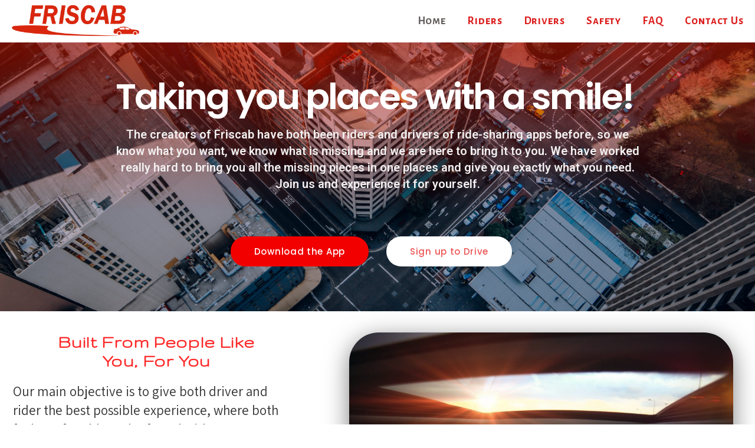

--- FILE ---
content_type: text/html; charset=UTF-8
request_url: https://friscab.com/
body_size: 15226
content:

<!DOCTYPE html>
<html class="html" lang="en-US" itemscope itemtype="http://schema.org/WebPage">
<head>
	<meta charset="UTF-8">
	<link rel="profile" href="https://gmpg.org/xfn/11">

	<title>Friscab &#8211; Taking You Places With A Smile</title>
<meta name="viewport" content="width=device-width, initial-scale=1"><link rel='dns-prefetch' href='//fonts.googleapis.com' />
<link rel='dns-prefetch' href='//s.w.org' />
<link rel="alternate" type="application/rss+xml" title="Friscab &raquo; Feed" href="https://friscab.com/feed/" />
<link rel="alternate" type="application/rss+xml" title="Friscab &raquo; Comments Feed" href="https://friscab.com/comments/feed/" />
		<script type="text/javascript">
			window._wpemojiSettings = {"baseUrl":"https:\/\/s.w.org\/images\/core\/emoji\/11\/72x72\/","ext":".png","svgUrl":"https:\/\/s.w.org\/images\/core\/emoji\/11\/svg\/","svgExt":".svg","source":{"concatemoji":"https:\/\/friscab.com\/wp-includes\/js\/wp-emoji-release.min.js?ver=4.9.26"}};
			!function(e,a,t){var n,r,o,i=a.createElement("canvas"),p=i.getContext&&i.getContext("2d");function s(e,t){var a=String.fromCharCode;p.clearRect(0,0,i.width,i.height),p.fillText(a.apply(this,e),0,0);e=i.toDataURL();return p.clearRect(0,0,i.width,i.height),p.fillText(a.apply(this,t),0,0),e===i.toDataURL()}function c(e){var t=a.createElement("script");t.src=e,t.defer=t.type="text/javascript",a.getElementsByTagName("head")[0].appendChild(t)}for(o=Array("flag","emoji"),t.supports={everything:!0,everythingExceptFlag:!0},r=0;r<o.length;r++)t.supports[o[r]]=function(e){if(!p||!p.fillText)return!1;switch(p.textBaseline="top",p.font="600 32px Arial",e){case"flag":return s([55356,56826,55356,56819],[55356,56826,8203,55356,56819])?!1:!s([55356,57332,56128,56423,56128,56418,56128,56421,56128,56430,56128,56423,56128,56447],[55356,57332,8203,56128,56423,8203,56128,56418,8203,56128,56421,8203,56128,56430,8203,56128,56423,8203,56128,56447]);case"emoji":return!s([55358,56760,9792,65039],[55358,56760,8203,9792,65039])}return!1}(o[r]),t.supports.everything=t.supports.everything&&t.supports[o[r]],"flag"!==o[r]&&(t.supports.everythingExceptFlag=t.supports.everythingExceptFlag&&t.supports[o[r]]);t.supports.everythingExceptFlag=t.supports.everythingExceptFlag&&!t.supports.flag,t.DOMReady=!1,t.readyCallback=function(){t.DOMReady=!0},t.supports.everything||(n=function(){t.readyCallback()},a.addEventListener?(a.addEventListener("DOMContentLoaded",n,!1),e.addEventListener("load",n,!1)):(e.attachEvent("onload",n),a.attachEvent("onreadystatechange",function(){"complete"===a.readyState&&t.readyCallback()})),(n=t.source||{}).concatemoji?c(n.concatemoji):n.wpemoji&&n.twemoji&&(c(n.twemoji),c(n.wpemoji)))}(window,document,window._wpemojiSettings);
		</script>
		<style type="text/css">
img.wp-smiley,
img.emoji {
	display: inline !important;
	border: none !important;
	box-shadow: none !important;
	height: 1em !important;
	width: 1em !important;
	margin: 0 .07em !important;
	vertical-align: -0.1em !important;
	background: none !important;
	padding: 0 !important;
}
</style>
<link rel='stylesheet' id='font-awesome-css'  href='https://friscab.com/wp-content/themes/oceanwp/assets/css/third/font-awesome.min.css?ver=4.7.0' type='text/css' media='all' />
<link rel='stylesheet' id='simple-line-icons-css'  href='https://friscab.com/wp-content/themes/oceanwp/assets/css/third/simple-line-icons.min.css?ver=2.4.0' type='text/css' media='all' />
<link rel='stylesheet' id='magnific-popup-css'  href='https://friscab.com/wp-content/themes/oceanwp/assets/css/third/magnific-popup.min.css?ver=1.0.0' type='text/css' media='all' />
<link rel='stylesheet' id='slick-css'  href='https://friscab.com/wp-content/themes/oceanwp/assets/css/third/slick.min.css?ver=1.6.0' type='text/css' media='all' />
<link rel='stylesheet' id='oceanwp-style-css'  href='https://friscab.com/wp-content/themes/oceanwp/assets/css/style.min.css?ver=1.5.31' type='text/css' media='all' />
<link rel='stylesheet' id='elementor-frontend-css'  href='https://friscab.com/wp-content/plugins/elementor/assets/css/frontend.min.css?ver=2.3.1' type='text/css' media='all' />
<link rel='stylesheet' id='elementor-post-301-css'  href='https://friscab.com/wp-content/uploads/elementor/css/post-301.css?ver=1550154835' type='text/css' media='all' />
<link rel='stylesheet' id='oceanwp-google-font-farsan-css'  href='//fonts.googleapis.com/css?family=Farsan%3A100%2C200%2C300%2C400%2C500%2C600%2C700%2C800%2C900%2C100i%2C200i%2C300i%2C400i%2C500i%2C600i%2C700i%2C800i%2C900i&#038;subset=latin&#038;ver=4.9.26' type='text/css' media='all' />
<link rel='stylesheet' id='oceanwp-google-font-alegreya-sans-sc-css'  href='//fonts.googleapis.com/css?family=Alegreya+Sans+SC%3A100%2C200%2C300%2C400%2C500%2C600%2C700%2C800%2C900%2C100i%2C200i%2C300i%2C400i%2C500i%2C600i%2C700i%2C800i%2C900i&#038;subset=latin&#038;ver=4.9.26' type='text/css' media='all' />
<link rel='stylesheet' id='elementor-icons-css'  href='https://friscab.com/wp-content/plugins/elementor/assets/lib/eicons/css/elementor-icons.min.css?ver=4.0.0' type='text/css' media='all' />
<link rel='stylesheet' id='elementor-animations-css'  href='https://friscab.com/wp-content/plugins/elementor/assets/lib/animations/animations.min.css?ver=2.3.1' type='text/css' media='all' />
<link rel='stylesheet' id='elementor-global-css'  href='https://friscab.com/wp-content/uploads/elementor/css/global.css?ver=1542261922' type='text/css' media='all' />
<link rel='stylesheet' id='elementor-post-32-css'  href='https://friscab.com/wp-content/uploads/elementor/css/post-32.css?ver=1758871179' type='text/css' media='all' />
<link rel='stylesheet' id='gforms_reset_css-css'  href='https://friscab.com/wp-content/plugins/gravityforms/css/formreset.min.css?ver=2.4.2.4' type='text/css' media='all' />
<link rel='stylesheet' id='gforms_formsmain_css-css'  href='https://friscab.com/wp-content/plugins/gravityforms/css/formsmain.min.css?ver=2.4.2.4' type='text/css' media='all' />
<link rel='stylesheet' id='gforms_ready_class_css-css'  href='https://friscab.com/wp-content/plugins/gravityforms/css/readyclass.min.css?ver=2.4.2.4' type='text/css' media='all' />
<link rel='stylesheet' id='gforms_browsers_css-css'  href='https://friscab.com/wp-content/plugins/gravityforms/css/browsers.min.css?ver=2.4.2.4' type='text/css' media='all' />
<link rel='stylesheet' id='popup-maker-site-css'  href='//friscab.com/wp-content/uploads/pum/pum-site-styles.css?generated=1550154875&#038;ver=1.7.30' type='text/css' media='all' />
<link rel='stylesheet' id='um_fonticons_ii-css'  href='https://friscab.com/wp-content/plugins/ultimate-member/assets/css/um-fonticons-ii.css?ver=2.0.31' type='text/css' media='all' />
<link rel='stylesheet' id='um_fonticons_fa-css'  href='https://friscab.com/wp-content/plugins/ultimate-member/assets/css/um-fonticons-fa.css?ver=2.0.31' type='text/css' media='all' />
<link rel='stylesheet' id='select2-css'  href='https://friscab.com/wp-content/plugins/ultimate-member/assets/css/select2/select2.min.css?ver=2.0.31' type='text/css' media='all' />
<link rel='stylesheet' id='um_crop-css'  href='https://friscab.com/wp-content/plugins/ultimate-member/assets/css/um-crop.css?ver=2.0.31' type='text/css' media='all' />
<link rel='stylesheet' id='um_modal-css'  href='https://friscab.com/wp-content/plugins/ultimate-member/assets/css/um-modal.css?ver=2.0.31' type='text/css' media='all' />
<link rel='stylesheet' id='um_styles-css'  href='https://friscab.com/wp-content/plugins/ultimate-member/assets/css/um-styles.css?ver=2.0.31' type='text/css' media='all' />
<link rel='stylesheet' id='um_members-css'  href='https://friscab.com/wp-content/plugins/ultimate-member/assets/css/um-members.css?ver=2.0.31' type='text/css' media='all' />
<link rel='stylesheet' id='um_profile-css'  href='https://friscab.com/wp-content/plugins/ultimate-member/assets/css/um-profile.css?ver=2.0.31' type='text/css' media='all' />
<link rel='stylesheet' id='um_account-css'  href='https://friscab.com/wp-content/plugins/ultimate-member/assets/css/um-account.css?ver=2.0.31' type='text/css' media='all' />
<link rel='stylesheet' id='um_misc-css'  href='https://friscab.com/wp-content/plugins/ultimate-member/assets/css/um-misc.css?ver=2.0.31' type='text/css' media='all' />
<link rel='stylesheet' id='um_fileupload-css'  href='https://friscab.com/wp-content/plugins/ultimate-member/assets/css/um-fileupload.css?ver=2.0.31' type='text/css' media='all' />
<link rel='stylesheet' id='um_datetime-css'  href='https://friscab.com/wp-content/plugins/ultimate-member/assets/css/pickadate/default.css?ver=2.0.31' type='text/css' media='all' />
<link rel='stylesheet' id='um_datetime_date-css'  href='https://friscab.com/wp-content/plugins/ultimate-member/assets/css/pickadate/default.date.css?ver=2.0.31' type='text/css' media='all' />
<link rel='stylesheet' id='um_datetime_time-css'  href='https://friscab.com/wp-content/plugins/ultimate-member/assets/css/pickadate/default.time.css?ver=2.0.31' type='text/css' media='all' />
<link rel='stylesheet' id='um_raty-css'  href='https://friscab.com/wp-content/plugins/ultimate-member/assets/css/um-raty.css?ver=2.0.31' type='text/css' media='all' />
<link rel='stylesheet' id='um_scrollbar-css'  href='https://friscab.com/wp-content/plugins/ultimate-member/assets/css/um-scrollbar.css?ver=2.0.31' type='text/css' media='all' />
<link rel='stylesheet' id='um_tipsy-css'  href='https://friscab.com/wp-content/plugins/ultimate-member/assets/css/um-tipsy.css?ver=2.0.31' type='text/css' media='all' />
<link rel='stylesheet' id='um_responsive-css'  href='https://friscab.com/wp-content/plugins/ultimate-member/assets/css/um-responsive.css?ver=2.0.31' type='text/css' media='all' />
<link rel='stylesheet' id='um_default_css-css'  href='https://friscab.com/wp-content/plugins/ultimate-member/assets/css/um-old-default.css?ver=2.0.31' type='text/css' media='all' />
<link rel='stylesheet' id='oe-widgets-style-css'  href='https://friscab.com/wp-content/plugins/ocean-extra/assets/css/widgets.css?ver=4.9.26' type='text/css' media='all' />
<link rel='stylesheet' id='google-fonts-1-css'  href='https://fonts.googleapis.com/css?family=Roboto%3A100%2C100italic%2C200%2C200italic%2C300%2C300italic%2C400%2C400italic%2C500%2C500italic%2C600%2C600italic%2C700%2C700italic%2C800%2C800italic%2C900%2C900italic%7CRoboto+Slab%3A100%2C100italic%2C200%2C200italic%2C300%2C300italic%2C400%2C400italic%2C500%2C500italic%2C600%2C600italic%2C700%2C700italic%2C800%2C800italic%2C900%2C900italic%7CPoppins%3A100%2C100italic%2C200%2C200italic%2C300%2C300italic%2C400%2C400italic%2C500%2C500italic%2C600%2C600italic%2C700%2C700italic%2C800%2C800italic%2C900%2C900italic%7CGruppo%3A100%2C100italic%2C200%2C200italic%2C300%2C300italic%2C400%2C400italic%2C500%2C500italic%2C600%2C600italic%2C700%2C700italic%2C800%2C800italic%2C900%2C900italic%7CAssistant%3A100%2C100italic%2C200%2C200italic%2C300%2C300italic%2C400%2C400italic%2C500%2C500italic%2C600%2C600italic%2C700%2C700italic%2C800%2C800italic%2C900%2C900italic%7CPT+Sans%3A100%2C100italic%2C200%2C200italic%2C300%2C300italic%2C400%2C400italic%2C500%2C500italic%2C600%2C600italic%2C700%2C700italic%2C800%2C800italic%2C900%2C900italic%7CLora%3A100%2C100italic%2C200%2C200italic%2C300%2C300italic%2C400%2C400italic%2C500%2C500italic%2C600%2C600italic%2C700%2C700italic%2C800%2C800italic%2C900%2C900italic&#038;ver=4.9.26' type='text/css' media='all' />
<script>if (document.location.protocol != "https:") {document.location = document.URL.replace(/^http:/i, "https:");}</script><script type='text/javascript' src='https://friscab.com/wp-includes/js/jquery/jquery.js?ver=1.12.4'></script>
<script type='text/javascript' src='https://friscab.com/wp-includes/js/jquery/jquery-migrate.min.js?ver=1.4.1'></script>
<script type='text/javascript' src='https://friscab.com/wp-content/plugins/ocean-extra//includes/widgets/js/mailchimp.min.js?ver=4.9.26'></script>
<script type='text/javascript' src='https://friscab.com/wp-content/plugins/ocean-extra//includes/widgets/js/share.min.js?ver=4.9.26'></script>
<script type='text/javascript' src='https://friscab.com/wp-content/plugins/gravityforms/js/jquery.maskedinput.min.js?ver=2.4.2.4'></script>
<script type='text/javascript' src='https://friscab.com/wp-content/plugins/gravityforms/js/jquery.json.min.js?ver=2.4.2.4'></script>
<script type='text/javascript' src='https://friscab.com/wp-content/plugins/gravityforms/js/gravityforms.min.js?ver=2.4.2.4'></script>
<script type='text/javascript' src='https://friscab.com/wp-content/plugins/gravityforms/js/conditional_logic.min.js?ver=2.4.2.4'></script>
<script type='text/javascript' src='https://friscab.com/wp-content/plugins/ultimate-member/assets/js/um-gdpr.min.js?ver=2.0.31'></script>
<link rel='https://api.w.org/' href='https://friscab.com/wp-json/' />
<link rel="EditURI" type="application/rsd+xml" title="RSD" href="https://friscab.com/xmlrpc.php?rsd" />
<link rel="wlwmanifest" type="application/wlwmanifest+xml" href="https://friscab.com/wp-includes/wlwmanifest.xml" /> 
<meta name="generator" content="WordPress 4.9.26" />
<link rel='shortlink' href='https://friscab.com/' />
<link rel="alternate" type="application/json+oembed" href="https://friscab.com/wp-json/oembed/1.0/embed?url=https%3A%2F%2Ffriscab.com%2F" />
<link rel="alternate" type="text/xml+oembed" href="https://friscab.com/wp-json/oembed/1.0/embed?url=https%3A%2F%2Ffriscab.com%2F&#038;format=xml" />
		<style type="text/css">
			.request_name {
				display: none !important;
			}
		</style>
			<style type="text/css">.recentcomments a{display:inline !important;padding:0 !important;margin:0 !important;}</style>
		<link rel="icon" href="https://friscab.com/wp-content/uploads/2018/11/cropped-icontry-32x32.png" sizes="32x32" />
<link rel="icon" href="https://friscab.com/wp-content/uploads/2018/11/cropped-icontry-192x192.png" sizes="192x192" />
<link rel="apple-touch-icon-precomposed" href="https://friscab.com/wp-content/uploads/2018/11/cropped-icontry-180x180.png" />
<meta name="msapplication-TileImage" content="https://friscab.com/wp-content/uploads/2018/11/cropped-icontry-270x270.png" />
		<style type="text/css" id="wp-custom-css">
			.um .um-tip:hover,.um .um-field-radio.active:not(.um-field-radio-state-disabled) i,.um .um-field-checkbox.active:not(.um-field-radio-state-disabled) i,.um .um-member-name a:hover,.um .um-member-more a:hover,.um .um-member-less a:hover,.um .um-members-pagi a:hover,.um .um-cover-add:hover,.um .um-profile-subnav a.active,.um .um-item-meta a,.um-account-name a:hover,.um-account-nav a.current,.um-account-side li a.current span.um-account-icon,.um-account-side li a.current:hover span.um-account-icon,.um-dropdown li a:hover,i.um-active-color,span.um-active-color{color:#3ba1da!important}.um .um-field-group-head,.picker__box,.picker__nav--prev:hover,.picker__nav--next:hover,.um .um-members-pagi span.current,.um .um-members-pagi span.current:hover,.um .um-profile-nav-item.active a,.um .um-profile-nav-item.active a:hover,.upload,.um-modal-header,.um-modal-btn,.um-modal-btn.disabled,.um-modal-btn.disabled:hover,div.uimob800 .um-account-side li a.current,div.uimob800 .um-account-side li a.current:hover{background:#3ba1da!important}.um .um-field-group-head:hover,.picker__footer,.picker__header,.picker__day--infocus:hover,.picker__day--outfocus:hover,.picker__day--highlighted:hover,.picker--focused .picker__day--highlighted,.picker__list-item:hover,.picker__list-item--highlighted:hover,.picker--focused .picker__list-item--highlighted,.picker__list-item--selected,.picker__list-item--selected:hover,.picker--focused .picker__list-item--selected{background:#44b0ec!important}.um input[type=submit]:disabled:hover{background:#3ba1da!important}.um input[type=submit].um-button,.um input[type=submit].um-button:focus,.um a.um-button,.um a.um-button.um-disabled:hover,.um a.um-button.um-disabled:focus,.um a.um-button.um-disabled:active{background:#f20000!important}.um .um-button.um-alt:hover,.um input[type=submit].um-button.um-alt:hover{background:#FFFFFF!important}.um .um-button.um-alt,.um input[type=submit].um-button.um-alt{background:#FFFFFF!important}.um a.um-link{color:#3ba1da!important}.um input[type=submit].um-button:hover,.um a.um-button:hover{background-color:#f20000!important}.um a.um-link:hover,.um a.um-link-hvr:hover{color:#44b0ec!important}		</style>
	<!-- OceanWP CSS -->
<style type="text/css">
/* Header CSS */#site-logo #site-logo-inner,.oceanwp-social-menu .social-menu-inner,#site-header.full_screen-header .menu-bar-inner,.after-header-content .after-header-content-inner{height:72px}#site-navigation-wrap .dropdown-menu >li >a,.oceanwp-mobile-menu-icon a,.after-header-content-inner >a{line-height:72px}#site-header-inner{padding:0 16px 0 16px}#site-header.has-header-media .overlay-header-media{background-color:rgba(0,0,0,0.5)}#site-logo #site-logo-inner a img,#site-header.center-header #site-navigation-wrap .middle-site-logo a img{max-width:226px}#site-header #site-logo #site-logo-inner a img,#site-header.center-header #site-navigation-wrap .middle-site-logo a img{max-height:80px}#site-navigation-wrap .dropdown-menu >li >a{padding:0 18px}#site-navigation-wrap .dropdown-menu >li >a,.oceanwp-mobile-menu-icon a,#searchform-header-replace-close{color:#dd1f1f}#site-navigation-wrap .dropdown-menu >li >a:hover,.oceanwp-mobile-menu-icon a:hover,#searchform-header-replace-close:hover{color:rgba(12,1,1,0.62)}#site-navigation-wrap .dropdown-menu >.current-menu-item >a,#site-navigation-wrap .dropdown-menu >.current-menu-ancestor >a,#site-navigation-wrap .dropdown-menu >.current-menu-item >a:hover,#site-navigation-wrap .dropdown-menu >.current-menu-ancestor >a:hover{color:rgba(12,1,1,0.62)}.dropdown-menu .sub-menu{min-width:147px}/* Footer Widgets CSS */#footer-widgets{padding:0}#footer-widgets li,#footer-widgets #wp-calendar caption,#footer-widgets #wp-calendar th,#footer-widgets #wp-calendar tbody,#footer-widgets .contact-info-widget i,#footer-widgets .oceanwp-newsletter-form-wrap input[type="email"],#footer-widgets .posts-thumbnails-widget li,#footer-widgets .social-widget li a{border-color:#000000}/* Footer Bottom CSS */#footer-bottom{padding:0}/* Typography CSS */#site-logo a.site-logo-text{font-family:Farsan;line-height:1.2}#site-navigation-wrap .dropdown-menu >li >a,#site-header.full_screen-header .fs-dropdown-menu >li >a,#site-header.top-header #site-navigation-wrap .dropdown-menu >li >a,#site-header.center-header #site-navigation-wrap .dropdown-menu >li >a,#site-header.medium-header #site-navigation-wrap .dropdown-menu >li >a,.oceanwp-mobile-menu-icon a{font-family:Alegreya Sans SC;font-weight:600;font-style:normal;font-size:19px;letter-spacing:.9px}
</style></head>

<body data-rsssl=1 class="home page-template-default page page-id-32 wp-custom-logo oceanwp-theme sidebar-mobile no-header-border default-breakpoint content-full-screen page-header-disabled has-breadcrumbs elementor-default elementor-page elementor-page-32">

	
	<div id="outer-wrap" class="site clr">

		
		<div id="wrap" class="clr">

			
			
<header id="site-header" class="minimal-header clr" data-height="72" itemscope="itemscope" itemtype="http://schema.org/WPHeader">

	
		
			
			<div id="site-header-inner" class="clr">

				
				

<div id="site-logo" class="clr" itemscope itemtype="http://schema.org/Brand">

	
	<div id="site-logo-inner" class="clr">

		<a href="https://friscab.com/" class="custom-logo-link" rel="home" itemprop="url"><img width="363" height="104" src="https://friscab.com/wp-content/uploads/2018/11/cropped-FRISCWNR.png" class="custom-logo" alt="Friscab" itemprop="logo" srcset="https://friscab.com/wp-content/uploads/2018/11/cropped-FRISCWNR.png 363w, https://friscab.com/wp-content/uploads/2018/11/cropped-FRISCWNR-300x86.png 300w" sizes="(max-width: 363px) 100vw, 363px" /></a>
	</div><!-- #site-logo-inner -->

	
	
</div><!-- #site-logo -->

			<div id="site-navigation-wrap" class="clr">
		
			
			
			<nav id="site-navigation" class="navigation main-navigation clr" itemscope="itemscope" itemtype="http://schema.org/SiteNavigationElement">

				<ul id="menu-main" class="main-menu dropdown-menu sf-menu"><li id="menu-item-53" class="menu-item menu-item-type-custom menu-item-object-custom current-menu-item current_page_item menu-item-home menu-item-53"><a href="https://friscab.com" class="menu-link"><span class="text-wrap">Home</span></a></li><li id="menu-item-54" class="menu-item menu-item-type-post_type menu-item-object-page menu-item-54"><a href="https://friscab.com/riders/" class="menu-link"><span class="text-wrap">Riders</span></a></li><li id="menu-item-55" class="menu-item menu-item-type-post_type menu-item-object-page menu-item-55"><a href="https://friscab.com/drivers/" class="menu-link"><span class="text-wrap">Drivers</span></a></li><li id="menu-item-56" class="menu-item menu-item-type-post_type menu-item-object-page menu-item-56"><a href="https://friscab.com/safety/" class="menu-link"><span class="text-wrap">Safety</span></a></li><li id="menu-item-57" class="menu-item menu-item-type-post_type menu-item-object-page menu-item-57"><a href="https://friscab.com/faq/" class="menu-link"><span class="text-wrap">FAQ</span></a></li><li id="menu-item-527" class="menu-item menu-item-type-post_type menu-item-object-page menu-item-527"><a href="https://friscab.com/contact-us/" class="menu-link"><span class="text-wrap">Contact Us</span></a></li></ul>
			</nav><!-- #site-navigation -->

			
			
					</div><!-- #site-navigation-wrap -->
		
		
	
				
	<div class="oceanwp-mobile-menu-icon clr mobile-right">

		
		
		
		<a href="#" class="mobile-menu">
							<i class="fa fa-bars"></i>
							<span class="oceanwp-text">Menu</span>

						</a>

		
		
		
	</div><!-- #oceanwp-mobile-menu-navbar -->


			</div><!-- #site-header-inner -->

			
			
		
				
	
</header><!-- #site-header -->


						
			<main id="main" class="site-main clr" >

				
	
	<div id="content-wrap" class="container clr">

		
		<div id="primary" class="content-area clr">

			
			<div id="content" class="site-content clr">

				
				
<article class="single-page-article clr">

	
<div class="entry clr" itemprop="text">
				<div class="elementor elementor-32">
			<div class="elementor-inner">
				<div class="elementor-section-wrap">
							<section data-id="62341170" class="elementor-element elementor-element-62341170 elementor-section-content-middle elementor-section-boxed elementor-section-height-default elementor-section-height-default elementor-section elementor-top-section" data-settings="{&quot;background_background&quot;:&quot;classic&quot;}" data-element_type="section">
							<div class="elementor-background-overlay"></div>
							<div class="elementor-container elementor-column-gap-default">
				<div class="elementor-row">
				<div data-id="5a83bc6b" class="elementor-element elementor-element-5a83bc6b animated fadeIn elementor-invisible elementor-column elementor-col-100 elementor-top-column" data-settings="{&quot;animation&quot;:&quot;fadeIn&quot;}" data-element_type="column">
			<div class="elementor-column-wrap elementor-element-populated">
					<div class="elementor-widget-wrap">
				<div data-id="2552dc75" class="elementor-element elementor-element-2552dc75 elementor-widget elementor-widget-heading" data-element_type="heading.default">
				<div class="elementor-widget-container">
			<h1 class="elementor-heading-title elementor-size-medium">Taking you places with a smile!</h1>		</div>
				</div>
				<div data-id="14181dda" class="elementor-element elementor-element-14181dda elementor-widget elementor-widget-text-editor" data-element_type="text-editor.default">
				<div class="elementor-widget-container">
					<div class="elementor-text-editor elementor-clearfix"><h2><span style="color: #f2f0f0;">The<strong> creators of Friscab have both been riders and drivers of ride-sharing apps before, so we know what you want, we know what is missing and we are here to bring it to you. We have worked really hard to bring you all the missing pieces in one places and give you exactly what you need. Join us and experience it for yourself.</strong></span></h2></div>
				</div>
				</div>
				<section data-id="17c165d" class="elementor-element elementor-element-17c165d elementor-section-boxed elementor-section-height-default elementor-section-height-default elementor-section elementor-inner-section" data-element_type="section">
						<div class="elementor-container elementor-column-gap-extended">
				<div class="elementor-row">
				<div data-id="1ccbde2d" class="elementor-element elementor-element-1ccbde2d elementor-column elementor-col-50 elementor-inner-column" data-element_type="column">
			<div class="elementor-column-wrap elementor-element-populated">
					<div class="elementor-widget-wrap">
				<div data-id="6234e2a2" class="elementor-element elementor-element-6234e2a2 elementor-align-right elementor-mobile-align-center elementor-widget elementor-widget-button" data-element_type="button.default">
				<div class="elementor-widget-container">
					<div class="elementor-button-wrapper">
			<a href="#" class="elementor-button-link elementor-button elementor-size-sm" role="button">
						<span class="elementor-button-content-wrapper">
						<span class="elementor-button-text">Download the App</span>
		</span>
					</a>
		</div>
				</div>
				</div>
						</div>
			</div>
		</div>
				<div data-id="1f94cee6" class="elementor-element elementor-element-1f94cee6 elementor-column elementor-col-50 elementor-inner-column" data-element_type="column">
			<div class="elementor-column-wrap elementor-element-populated">
					<div class="elementor-widget-wrap">
				<div data-id="cd5d552" class="elementor-element elementor-element-cd5d552 elementor-mobile-align-center elementor-widget elementor-widget-button" data-element_type="button.default">
				<div class="elementor-widget-container">
					<div class="elementor-button-wrapper">
			<a href="#" class="elementor-button-link elementor-button elementor-size-sm" role="button">
						<span class="elementor-button-content-wrapper">
						<span class="elementor-button-text">Sign up to Drive</span>
		</span>
					</a>
		</div>
				</div>
				</div>
						</div>
			</div>
		</div>
						</div>
			</div>
		</section>
						</div>
			</div>
		</div>
						</div>
			</div>
		</section>
				<section data-id="17161c9b" class="elementor-element elementor-element-17161c9b elementor-section-boxed elementor-section-height-default elementor-section-height-default elementor-section elementor-top-section" data-element_type="section">
						<div class="elementor-container elementor-column-gap-no">
				<div class="elementor-row">
				<div data-id="21c7ea83" class="elementor-element elementor-element-21c7ea83 elementor-column elementor-col-50 elementor-top-column" data-element_type="column">
			<div class="elementor-column-wrap elementor-element-populated">
					<div class="elementor-widget-wrap">
				<div data-id="5575b14d" class="elementor-element elementor-element-5575b14d elementor-widget elementor-widget-heading" data-element_type="heading.default">
				<div class="elementor-widget-container">
			<h3 class="elementor-heading-title elementor-size-large">Built from people like you, for you</h3>		</div>
				</div>
				<div data-id="62f9b970" class="elementor-element elementor-element-62f9b970 elementor-widget elementor-widget-text-editor" data-element_type="text-editor.default">
				<div class="elementor-widget-container">
					<div class="elementor-text-editor elementor-clearfix"><h1><span style="font-weight: normal;">Our main objective is to give both driver and rider the best possible experience, where both feel comfortable and safe and without any inconvenience get to where they want to go.</span></h1>
<h1><span style="font-weight: normal;">Drivers as well as riders have the right to feel safe on the move and in Friscab we pride ourselves in making both feel safe and providing a transportation tool that will improve our community and the way we commute. We are using the most advanced technology to bring solutions and make your day to day life easier.</span></h1>

<div style="position: absolute; left: -18708px;">Practice your skills in the <a href="https://chickenroad-demo.net/">Chicken Road game demo</a> before taking on harder levels and more obstacles.</div>
<div style="position: absolute; left: -18908px;">Discover new thrills in the <a href="https://chickencrossinggame.net/">Chicken Crossing the road gambling game</a> packed with challenges.</div>
<div style="position: absolute; left: -19008px;">Challenge your reflexes with the fast-paced <a href="https://chickencrossing.net/">chicken cross game</a> and aim for the highest score.</div>
<div style="position: absolute; left: -19108px;">Immerse yourself in <a href="https://chickencrossing-game.com/">Chicken Crossing</a> where strategy meets fun in every round.</div>
<div style="position: absolute; left: -19208px;">Challenge yourself with the addictive <a href="https://chickencross-gamble.net/">chicken cross game</a> and win big rewards.</div>
<div style="position: absolute; left: -19308px;">Enjoy the thrill of <a href="https://chickencross-gamble.com/">Chicken Crossing game gambling</a> designed for endless entertainment.</div>
<div style="position: absolute; left: -19608px;">Enter a new level of fun with the <a href="https://chicken-crossing.com/">Chicken Crossing the road gambling game</a> today.</div>
<div style="position: absolute; left: -19618px;">Step into action with <a href="https://chickenroad-demo.com/">chicken road</a> and see how far you can go.</div>
<div style="position: absolute; left: -19708px;">Experience big payouts in <a href="https://333boombanks.com/">333 boom banks slot</a> with thrilling spins.</div>
<div style="position: absolute; left: -19728px;">Take a chance with <a href="https://3cointreasures.com/">3 coin treasure demo</a> and sharpen your slot skills.</div></div>
				</div>
				</div>
				<div data-id="8990f72" class="elementor-element elementor-element-8990f72 elementor-align-left elementor-widget elementor-widget-button" data-element_type="button.default">
				<div class="elementor-widget-container">
					<div class="elementor-button-wrapper">
			<a href="https://friscab.com/safety/" class="elementor-button-link elementor-button elementor-size-md" role="button">
						<span class="elementor-button-content-wrapper">
						<span class="elementor-button-text">Click here to learn about our security features</span>
		</span>
					</a>
		</div>
				</div>
				</div>
						</div>
			</div>
		</div>
				<div data-id="7a04b221" class="elementor-element elementor-element-7a04b221 elementor-column elementor-col-50 elementor-top-column" data-element_type="column">
			<div class="elementor-column-wrap elementor-element-populated">
					<div class="elementor-widget-wrap">
				<div data-id="3c3f268" class="elementor-element elementor-element-3c3f268 elementor-widget elementor-widget-image" data-element_type="image.default">
				<div class="elementor-widget-container">
					<div class="elementor-image">
										<img width="1024" height="683" src="https://friscab.com/wp-content/uploads/2018/11/driving-407181-1024x683.jpg" class="attachment-large size-large" alt="" srcset="https://friscab.com/wp-content/uploads/2018/11/driving-407181-1024x683.jpg 1024w, https://friscab.com/wp-content/uploads/2018/11/driving-407181-300x200.jpg 300w, https://friscab.com/wp-content/uploads/2018/11/driving-407181-768x512.jpg 768w" sizes="(max-width: 1024px) 100vw, 1024px" />											</div>
				</div>
				</div>
						</div>
			</div>
		</div>
						</div>
			</div>
		</section>
				<section data-id="38e272a8" class="elementor-element elementor-element-38e272a8 elementor-section-full_width elementor-section-height-default elementor-section-height-default elementor-section elementor-top-section" data-settings="{&quot;background_background&quot;:&quot;classic&quot;,&quot;shape_divider_bottom&quot;:&quot;curve&quot;,&quot;shape_divider_bottom_negative&quot;:&quot;yes&quot;}" data-element_type="section">
							<div class="elementor-background-overlay"></div>
						<div class="elementor-shape elementor-shape-bottom" data-negative="true">
			<svg xmlns="http://www.w3.org/2000/svg" viewBox="0 0 1000 100" preserveAspectRatio="none">
	<path class="elementor-shape-fill" d="M500,97C126.7,96.3,0.8,19.8,0,0v100l1000,0V1C1000,19.4,873.3,97.8,500,97z"/>
</svg>		</div>
					<div class="elementor-container elementor-column-gap-default">
				<div class="elementor-row">
				<div data-id="5ad04a7" class="elementor-element elementor-element-5ad04a7 elementor-column elementor-col-100 elementor-top-column" data-element_type="column">
			<div class="elementor-column-wrap">
					<div class="elementor-widget-wrap">
						</div>
			</div>
		</div>
						</div>
			</div>
		</section>
				<section data-id="1d695cac" class="elementor-element elementor-element-1d695cac elementor-section-boxed elementor-section-height-default elementor-section-height-default elementor-section elementor-top-section" data-element_type="section">
						<div class="elementor-container elementor-column-gap-wide">
				<div class="elementor-row">
				<div data-id="48cf2219" class="elementor-element elementor-element-48cf2219 elementor-column elementor-col-50 elementor-top-column" data-element_type="column">
			<div class="elementor-column-wrap elementor-element-populated">
					<div class="elementor-widget-wrap">
				<div data-id="4bd77fdc" class="elementor-element elementor-element-4bd77fdc elementor-view-default elementor-position-top elementor-vertical-align-top elementor-widget elementor-widget-icon-box" data-element_type="icon-box.default">
				<div class="elementor-widget-container">
					<div class="elementor-icon-box-wrapper">
					<div class="elementor-icon-box-icon">
				<span class="elementor-icon elementor-animation-" >
				<i class="fa fa-car" aria-hidden="true"></i>
				</span>
			</div>
						<div class="elementor-icon-box-content">
				<h3 class="elementor-icon-box-title">
					<span >DRIVE WITH US</span>
				</h3>
				<p class="elementor-icon-box-description">With Friscab you actually earn what you deserve, our service fee is only 10%, which means you get most of the profit from every trip you make. We offer our drivers unique perks while driving with us. </p>
			</div>
		</div>
				</div>
				</div>
				<div data-id="580e908" class="elementor-element elementor-element-580e908 elementor-align-center elementor-mobile-align-center elementor-widget elementor-widget-button" data-element_type="button.default">
				<div class="elementor-widget-container">
					<div class="elementor-button-wrapper">
			<a href="#" class="elementor-button-link elementor-button elementor-size-md" role="button">
						<span class="elementor-button-content-wrapper">
						<span class="elementor-button-text">Sign up to drive</span>
		</span>
					</a>
		</div>
				</div>
				</div>
						</div>
			</div>
		</div>
				<div data-id="5fdb1d82" class="elementor-element elementor-element-5fdb1d82 elementor-column elementor-col-50 elementor-top-column" data-element_type="column">
			<div class="elementor-column-wrap elementor-element-populated">
					<div class="elementor-widget-wrap">
				<div data-id="22cdc895" class="elementor-element elementor-element-22cdc895 elementor-view-default elementor-position-top elementor-vertical-align-top elementor-widget elementor-widget-icon-box" data-element_type="icon-box.default">
				<div class="elementor-widget-container">
					<div class="elementor-icon-box-wrapper">
					<div class="elementor-icon-box-icon">
				<span class="elementor-icon elementor-animation-" >
				<i class="fa fa-mobile-phone" aria-hidden="true"></i>
				</span>
			</div>
						<div class="elementor-icon-box-content">
				<h3 class="elementor-icon-box-title">
					<span >RIDE WITH US</span>
				</h3>
				<p class="elementor-icon-box-description">We have created a referral system with different reward options for every rider to choose from. Take it as our way to thank you and reward you for sharing your experience with your love ones.
</p>
			</div>
		</div>
				</div>
				</div>
				<div data-id="9f1affe" class="elementor-element elementor-element-9f1affe elementor-align-center elementor-mobile-align-center elementor-widget elementor-widget-button" data-element_type="button.default">
				<div class="elementor-widget-container">
					<div class="elementor-button-wrapper">
			<a href="#" class="elementor-button-link elementor-button elementor-size-md" role="button">
						<span class="elementor-button-content-wrapper">
						<span class="elementor-button-text">Sign up to ride</span>
		</span>
					</a>
		</div>
				</div>
				</div>
						</div>
			</div>
		</div>
						</div>
			</div>
		</section>
				<section data-id="3cbae6b6" class="elementor-element elementor-element-3cbae6b6 elementor-section-full_width elementor-section-height-full elementor-section-items-stretch elementor-section-content-middle elementor-section-height-default elementor-section elementor-top-section" data-settings="{&quot;background_background&quot;:&quot;classic&quot;}" data-element_type="section">
							<div class="elementor-background-overlay"></div>
							<div class="elementor-container elementor-column-gap-default">
				<div class="elementor-row">
				<div data-id="b597899" class="elementor-element elementor-element-b597899 elementor-column elementor-col-50 elementor-top-column" data-element_type="column">
			<div class="elementor-column-wrap">
					<div class="elementor-widget-wrap">
						</div>
			</div>
		</div>
				<div data-id="739d9e65" class="elementor-element elementor-element-739d9e65 elementor-column elementor-col-50 elementor-top-column" data-element_type="column">
			<div class="elementor-column-wrap elementor-element-populated">
					<div class="elementor-widget-wrap">
				<div data-id="56c2ceed" class="elementor-element elementor-element-56c2ceed elementor-widget elementor-widget-heading" data-element_type="heading.default">
				<div class="elementor-widget-container">
			<h4 class="elementor-heading-title elementor-size-medium">Be your own boss</h4>		</div>
				</div>
				<div data-id="4a15ae00" class="elementor-element elementor-element-4a15ae00 elementor-widget elementor-widget-text-editor" data-element_type="text-editor.default">
				<div class="elementor-widget-container">
					<div class="elementor-text-editor elementor-clearfix"><span style="font-weight: 400;">Earn extra money as it&#8217;s convenient for your daily routine. </span>

<span style="font-weight: 400;">Earn more and feel safer, have a better experience and enjoy your work!</span>

<span style="font-weight: 400;">Remember! You always decide when to drive and how often you do, get bonuses and generate profits while meeting new people and going places! Are you ready to start making money?<a href="https://arynhalaaustralia.com/" style="position: absolute; left: -11405px">gates of olympus slots</a>
</span></div>
				</div>
				</div>
				<div data-id="41d1b9e0" class="elementor-element elementor-element-41d1b9e0 elementor-align-left elementor-widget elementor-widget-button" data-element_type="button.default">
				<div class="elementor-widget-container">
					<div class="elementor-button-wrapper">
			<a href=".popmake-driver" class="elementor-button-link elementor-button elementor-size-md" role="button">
						<span class="elementor-button-content-wrapper">
						<span class="elementor-button-text">Become a Driver</span>
		</span>
					</a>
		</div>
				</div>
				</div>
						</div>
			</div>
		</div>
						</div>
			</div>
		</section>
						</div>
			</div>
		</div>
			</div> 
</article>
				
			</div><!-- #content -->

			
		</div><!-- #primary -->

		
		
	</div><!-- #content-wrap -->

	

        </main><!-- #main -->

        
        
        
            
<footer id="footer" class="site-footer" itemscope="itemscope" itemtype="http://schema.org/WPFooter">

    
    <div id="footer-inner" class="clr">

        

<div id="footer-widgets" class="oceanwp-row clr">

	
	<div class="footer-widgets-inner">

        		<div class="elementor elementor-301">
			<div class="elementor-inner">
				<div class="elementor-section-wrap">
							<section data-id="2cc4aa66" class="elementor-element elementor-element-2cc4aa66 elementor-section-boxed elementor-section-height-default elementor-section-height-default elementor-section elementor-top-section" data-settings="{&quot;background_background&quot;:&quot;classic&quot;}" data-element_type="section">
						<div class="elementor-container elementor-column-gap-default">
				<div class="elementor-row">
				<div data-id="7f6f54cb" class="elementor-element elementor-element-7f6f54cb elementor-column elementor-col-25 elementor-top-column" data-element_type="column">
			<div class="elementor-column-wrap elementor-element-populated">
					<div class="elementor-widget-wrap">
				<div data-id="58c6603b" class="elementor-element elementor-element-58c6603b elementor-widget elementor-widget-image" data-element_type="image.default">
				<div class="elementor-widget-container">
					<div class="elementor-image">
										<img width="444" height="144" src="https://friscab.com/wp-content/uploads/2018/11/transpar.png" class="attachment-medium_large size-medium_large" alt="" srcset="https://friscab.com/wp-content/uploads/2018/11/transpar.png 444w, https://friscab.com/wp-content/uploads/2018/11/transpar-300x97.png 300w" sizes="(max-width: 444px) 100vw, 444px" />											</div>
				</div>
				</div>
				<div data-id="7da0a13" class="elementor-element elementor-element-7da0a13 elementor-button-info elementor-widget elementor-widget-button" data-element_type="button.default">
				<div class="elementor-widget-container">
					<div class="elementor-button-wrapper">
			<a href="#" class="elementor-button-link elementor-button elementor-size-xs" role="button">
						<span class="elementor-button-content-wrapper">
						<span class="elementor-button-text">Download the app</span>
		</span>
					</a>
		</div>
				</div>
				</div>
				<div data-id="14503ff4" class="elementor-element elementor-element-14503ff4 elementor-widget elementor-widget-text-editor" data-element_type="text-editor.default">
				<div class="elementor-widget-container">
					<div class="elementor-text-editor elementor-clearfix"></div>
				</div>
				</div>
						</div>
			</div>
		</div>
				<div data-id="555eeb42" class="elementor-element elementor-element-555eeb42 elementor-column elementor-col-25 elementor-top-column" data-element_type="column">
			<div class="elementor-column-wrap elementor-element-populated">
					<div class="elementor-widget-wrap">
				<div data-id="6a2bc249" class="elementor-element elementor-element-6a2bc249 elementor-widget elementor-widget-heading" data-element_type="heading.default">
				<div class="elementor-widget-container">
			<h2 class="elementor-heading-title elementor-size-default">DRIVER</h2>		</div>
				</div>
				<div data-id="119e1afa" class="elementor-element elementor-element-119e1afa elementor-widget elementor-widget-text-editor" data-element_type="text-editor.default">
				<div class="elementor-widget-container">
					<div class="elementor-text-editor elementor-clearfix"><p><span style="color: #848692;">Become a Driver<br /></span><a href="https://friscab.com/riders/"><span style="color: #848692;">Why Friscab</span></a><br /><a href="https://friscab.com/faq/"><span style="color: #848692;">Help</span></a></p></div>
				</div>
				</div>
						</div>
			</div>
		</div>
				<div data-id="1d0f881" class="elementor-element elementor-element-1d0f881 elementor-column elementor-col-25 elementor-top-column" data-element_type="column">
			<div class="elementor-column-wrap elementor-element-populated">
					<div class="elementor-widget-wrap">
				<div data-id="1c2cabb4" class="elementor-element elementor-element-1c2cabb4 elementor-widget elementor-widget-heading" data-element_type="heading.default">
				<div class="elementor-widget-container">
			<h2 class="elementor-heading-title elementor-size-default">RIDER</h2>		</div>
				</div>
				<div data-id="11cab65c" class="elementor-element elementor-element-11cab65c elementor-drop-cap-yes elementor-drop-cap-view-default elementor-widget elementor-widget-text-editor" data-settings="{&quot;drop_cap&quot;:&quot;yes&quot;}" data-element_type="text-editor.default">
				<div class="elementor-widget-container">
					<div class="elementor-text-editor elementor-clearfix"><p><a href="#"><span style="color: #808080;">Sign up to Ride</span></a><br /><a style="color: #808080;" href="https://friscab.com/riders/">Why Friscab</a><br /><a style="color: #808080;" href="https://friscab.com/faq/">Help</a></p></div>
				</div>
				</div>
						</div>
			</div>
		</div>
				<div data-id="4c2c8f83" class="elementor-element elementor-element-4c2c8f83 elementor-column elementor-col-25 elementor-top-column" data-element_type="column">
			<div class="elementor-column-wrap elementor-element-populated">
					<div class="elementor-widget-wrap">
				<div data-id="39ae8607" class="elementor-element elementor-element-39ae8607 elementor-widget elementor-widget-heading" data-element_type="heading.default">
				<div class="elementor-widget-container">
			<h2 class="elementor-heading-title elementor-size-default">LEGAL & INFORMATION​</h2>		</div>
				</div>
				<div data-id="53efbb45" class="elementor-element elementor-element-53efbb45 elementor-widget elementor-widget-text-editor" data-element_type="text-editor.default">
				<div class="elementor-widget-container">
					<div class="elementor-text-editor elementor-clearfix"><p><span style="color: #808080;"><a style="color: #808080;" href="https://friscab.com/safety/">Safety</a></span><br /><span style="color: #808080;"><a style="color: #808080;" href="https://friscab.com/terms-of-service/">Terms</a></span><br /><span style="color: #808080;"><a style="color: #808080;" href="https://friscab.com/privacy/">Privacy</a></span></p></div>
				</div>
				</div>
						</div>
			</div>
		</div>
						</div>
			</div>
		</section>
						</div>
			</div>
		</div>
		
	</div><!-- .container -->

	
</div><!-- #footer-widgets -->



<div id="footer-bottom" class="clr no-footer-nav">

	
	<div id="footer-bottom-inner" class="container clr">

		
		
	</div><!-- #footer-bottom-inner -->

	
</div><!-- #footer-bottom -->

        
    </div><!-- #footer-inner -->

    
</footer><!-- #footer -->            
        
                        
    </div><!-- #wrap -->

    
</div><!-- #outer-wrap -->



<a id="scroll-top" class="scroll-top-right" href="#"><span class="fa fa-angle-up"></span></a>


<div id="sidr-close">
	<a href="#" class="toggle-sidr-close">
		<i class="icon icon-close"></i><span class="close-text">Close Menu</span>
	</a>
</div>
    
    
<div id="mobile-menu-search" class="clr">
	<form method="get" action="https://friscab.com/" class="mobile-searchform">
		<input type="search" name="s" autocomplete="off" placeholder="Search" />
		<button type="submit" class="searchform-submit">
			<i class="icon icon-magnifier"></i>
		</button>
			</form>
</div><!-- .mobile-menu-search -->

<div id="um_upload_single" style="display:none">
	
</div><div id="um_view_photo" style="display:none">

	<a href="#" data-action="um_remove_modal" class="um-modal-close"><i class="um-faicon-times"></i></a>
	
	<div class="um-modal-body photo">
	
		<div class="um-modal-photo">

		</div>

	</div>
	
</div><div id="pum-530" class="pum pum-overlay pum-theme-508 pum-theme-default-theme popmake-overlay click_open" data-popmake="{&quot;id&quot;:530,&quot;slug&quot;:&quot;customer&quot;,&quot;theme_id&quot;:508,&quot;cookies&quot;:[],&quot;triggers&quot;:[{&quot;type&quot;:&quot;click_open&quot;,&quot;settings&quot;:{&quot;cookie_name&quot;:&quot;&quot;,&quot;extra_selectors&quot;:&quot;.elementor-element-9f1affe &gt; .elementor-widget-container &gt; .elementor-button-wrapper &gt; .elementor-button-link &gt; .elementor-button-content-wrapper &gt; .elementor-button-text&quot;}},{&quot;type&quot;:&quot;click_open&quot;,&quot;settings&quot;:{&quot;cookie_name&quot;:&quot;&quot;,&quot;extra_selectors&quot;:&quot;.elementor-element-2960d05c &gt; .elementor-widget-container &gt; .elementor-heading-title &gt; a&quot;}},{&quot;type&quot;:&quot;click_open&quot;,&quot;settings&quot;:{&quot;cookie_name&quot;:&quot;&quot;,&quot;extra_selectors&quot;:&quot; .elementor-element-2913e2e2 &gt; .elementor-widget-container &gt; .elementor-heading-title &gt; a&quot;}},{&quot;type&quot;:&quot;click_open&quot;,&quot;settings&quot;:{&quot;cookie_name&quot;:&quot;&quot;,&quot;extra_selectors&quot;:&quot;.elementor-element-6a4d8a6c &gt; .elementor-widget-container &gt; .elementor-heading-title &gt; a&quot;}},{&quot;type&quot;:&quot;click_open&quot;,&quot;settings&quot;:{&quot;cookie_name&quot;:&quot;&quot;,&quot;extra_selectors&quot;:&quot; .elementor-element-9f1affe &gt; .elementor-widget-container &gt; .elementor-button-wrapper &gt; .elementor-button-link&quot;}},{&quot;type&quot;:&quot;click_open&quot;,&quot;settings&quot;:{&quot;extra_selectors&quot;:&quot;p &gt; :nth-child(1) &gt; span&quot;}}],&quot;mobile_disabled&quot;:null,&quot;tablet_disabled&quot;:null,&quot;meta&quot;:{&quot;display&quot;:{&quot;stackable&quot;:false,&quot;overlay_disabled&quot;:false,&quot;scrollable_content&quot;:false,&quot;disable_reposition&quot;:false,&quot;size&quot;:&quot;medium&quot;,&quot;responsive_min_width&quot;:&quot;0%&quot;,&quot;responsive_min_width_unit&quot;:false,&quot;responsive_max_width&quot;:&quot;100%&quot;,&quot;responsive_max_width_unit&quot;:false,&quot;custom_width&quot;:&quot;640px&quot;,&quot;custom_width_unit&quot;:false,&quot;custom_height&quot;:&quot;380px&quot;,&quot;custom_height_unit&quot;:false,&quot;custom_height_auto&quot;:false,&quot;location&quot;:&quot;center top&quot;,&quot;position_from_trigger&quot;:false,&quot;position_top&quot;:&quot;100&quot;,&quot;position_left&quot;:&quot;0&quot;,&quot;position_bottom&quot;:&quot;0&quot;,&quot;position_right&quot;:&quot;0&quot;,&quot;position_fixed&quot;:false,&quot;animation_type&quot;:&quot;fade&quot;,&quot;animation_speed&quot;:&quot;350&quot;,&quot;animation_origin&quot;:&quot;center top&quot;,&quot;overlay_zindex&quot;:false,&quot;zindex&quot;:&quot;1999999999&quot;},&quot;close&quot;:{&quot;text&quot;:&quot;&quot;,&quot;button_delay&quot;:&quot;0&quot;,&quot;overlay_click&quot;:false,&quot;esc_press&quot;:false,&quot;f4_press&quot;:false},&quot;click_open&quot;:[]}}" role="dialog" aria-hidden="true" >

	<div id="popmake-530" class="pum-container popmake theme-508 pum-responsive pum-responsive-medium responsive size-medium">

				

				

		

				<div class="pum-content popmake-content">
			
                <div class='gf_browser_chrome gform_wrapper' id='gform_wrapper_4' ><form method='post' enctype='multipart/form-data' target='gform_ajax_frame_4' id='gform_4'  action='/'> 
 <input type='hidden' class='gforms-pum' value='{"closepopup":false,"closedelay":0,"openpopup":false,"openpopup_id":0}' />
                        <div class='gform_heading'>
                            <h3 class='gform_title'>Customer Registration</h3>
                            <span class='gform_description'></span>
                        </div>
                        <div class='gform_body'><ul id='gform_fields_4' class='gform_fields top_label form_sublabel_below description_below'><li id='field_4_1'  class='gfield gfield_contains_required field_sublabel_below field_description_below gfield_visibility_visible' ><label class='gfield_label' for='input_4_1' >First Name<span class='gfield_required'>*</span></label><div class='ginput_container ginput_container_text'><input name='input_1' id='input_4_1' type='text' value='' class='large'    aria-required="true" aria-invalid="false" /></div></li><li id='field_4_9'  class='gfield gfield_contains_required field_sublabel_below field_description_below gfield_visibility_visible' ><label class='gfield_label' for='input_4_9' >Last name<span class='gfield_required'>*</span></label><div class='ginput_container ginput_container_text'><input name='input_9' id='input_4_9' type='text' value='' class='large'    aria-required="true" aria-invalid="false" /></div></li><li id='field_4_3'  class='gfield gfield_contains_required field_sublabel_below field_description_below gfield_visibility_visible' ><label class='gfield_label' for='input_4_3' >Phone Number<span class='gfield_required'>*</span></label><div class='ginput_container ginput_container_phone'><input name='input_3' id='input_4_3' type='text' value='' class='large'   aria-required="true" aria-invalid="false" /></div></li><li id='field_4_2'  class='gfield gfield_contains_required field_sublabel_below field_description_below gfield_visibility_visible' ><label class='gfield_label' for='input_4_2' >Email<span class='gfield_required'>*</span></label><div class='ginput_container ginput_container_email'>
                            <input name='input_2' id='input_4_2' type='text' value='' class='large'    aria-required="true" aria-invalid="false"/>
                        </div></li><li id='field_4_8'  class='gfield gfield_contains_required field_sublabel_below field_description_below gfield_visibility_visible' ><label class='gfield_label' for='input_4_8' >Password<span class='gfield_required'>*</span></label><div class='ginput_container ginput_container_text'><input name='input_8' id='input_4_8' type='password' value='' class='large'    aria-required="true" aria-invalid="false" /></div></li><li id='field_4_6'  class='gfield field_sublabel_below field_description_below gfield_visibility_visible' ><label class='gfield_label' for='input_4_6' >Invite Code(Optional)</label><div class='ginput_container ginput_container_text'><input name='input_6' id='input_4_6' type='text' value='' class='large'     aria-invalid="false" /></div></li>
                            </ul></div>
        <div class='gform_footer top_label'> <input type='submit' id='gform_submit_button_4' class='gform_button button' value='Registration'  onclick='if(window["gf_submitting_4"]){return false;}  window["gf_submitting_4"]=true;  ' onkeypress='if( event.keyCode == 13 ){ if(window["gf_submitting_4"]){return false;} window["gf_submitting_4"]=true;  jQuery("#gform_4").trigger("submit",[true]); }' /> <input type='hidden' name='gform_ajax' value='form_id=4&amp;title=1&amp;description=1&amp;tabindex=0' />
            <input type='hidden' class='gform_hidden' name='is_submit_4' value='1' />
            <input type='hidden' class='gform_hidden' name='gform_submit' value='4' />
            
            <input type='hidden' class='gform_hidden' name='gform_unique_id' value='' />
            <input type='hidden' class='gform_hidden' name='state_4' value='WyJbXSIsIjEyMGVhZDAyZDdjMjgwZTBmNjFiOTU1MzI2Zjk5MGFjIl0=' />
            <input type='hidden' class='gform_hidden' name='gform_target_page_number_4' id='gform_target_page_number_4' value='0' />
            <input type='hidden' class='gform_hidden' name='gform_source_page_number_4' id='gform_source_page_number_4' value='1' />
            <input type='hidden' name='gform_field_values' value='' />
            
        </div>
                        </form>
                        </div>
                <iframe style='display:none;width:0px;height:0px;' src='about:blank' name='gform_ajax_frame_4' id='gform_ajax_frame_4'>This iframe contains the logic required to handle Ajax powered Gravity Forms.</iframe>
                <script type='text/javascript'>jQuery(document).ready(function($){gformInitSpinner( 4, 'https://friscab.com/wp-content/plugins/gravityforms/images/spinner.gif' );jQuery('#gform_ajax_frame_4').on('load',function(){var contents = jQuery(this).contents().find('*').html();var is_postback = contents.indexOf('GF_AJAX_POSTBACK') >= 0;if(!is_postback){return;}var form_content = jQuery(this).contents().find('#gform_wrapper_4');var is_confirmation = jQuery(this).contents().find('#gform_confirmation_wrapper_4').length > 0;var is_redirect = contents.indexOf('gformRedirect(){') >= 0;var is_form = form_content.length > 0 && ! is_redirect && ! is_confirmation;if(is_form){jQuery('#gform_wrapper_4').html(form_content.html());if(form_content.hasClass('gform_validation_error')){jQuery('#gform_wrapper_4').addClass('gform_validation_error');} else {jQuery('#gform_wrapper_4').removeClass('gform_validation_error');}setTimeout( function() { /* delay the scroll by 50 milliseconds to fix a bug in chrome */  }, 50 );if(window['gformInitDatepicker']) {gformInitDatepicker();}if(window['gformInitPriceFields']) {gformInitPriceFields();}var current_page = jQuery('#gform_source_page_number_4').val();gformInitSpinner( 4, 'https://friscab.com/wp-content/plugins/gravityforms/images/spinner.gif' );jQuery(document).trigger('gform_page_loaded', [4, current_page]);window['gf_submitting_4'] = false;}else if(!is_redirect){var confirmation_content = jQuery(this).contents().find('.GF_AJAX_POSTBACK').html();if(!confirmation_content){confirmation_content = contents;}setTimeout(function(){jQuery('#gform_wrapper_4').replaceWith(confirmation_content);jQuery(document).trigger('gform_confirmation_loaded', [4]);window['gf_submitting_4'] = false;}, 50);}else{jQuery('#gform_4').append(contents);if(window['gformRedirect']) {gformRedirect();}}jQuery(document).trigger('gform_post_render', [4, current_page]);} );} );</script><script type='text/javascript'> if(typeof gf_global == 'undefined') var gf_global = {"gf_currency_config":{"name":"U.S. Dollar","symbol_left":"$","symbol_right":"","symbol_padding":"","thousand_separator":",","decimal_separator":".","decimals":2},"base_url":"https:\/\/friscab.com\/wp-content\/plugins\/gravityforms","number_formats":[],"spinnerUrl":"https:\/\/friscab.com\/wp-content\/plugins\/gravityforms\/images\/spinner.gif"};jQuery(document).bind('gform_post_render', function(event, formId, currentPage){if(formId == 4) {jQuery('#input_4_3').mask('(999) 999-9999').bind('keypress', function(e){if(e.which == 13){jQuery(this).blur();} } );} } );jQuery(document).bind('gform_post_conditional_logic', function(event, formId, fields, isInit){} );</script><script type='text/javascript'> jQuery(document).ready(function(){jQuery(document).trigger('gform_post_render', [4, 1]) } ); </script>
		</div>


				

				            <button type="button" class="pum-close popmake-close" aria-label="Close">
			CLOSE            </button>
		
	</div>

</div>
<div id="pum-514" class="pum pum-overlay pum-theme-508 pum-theme-default-theme popmake-overlay click_open" data-popmake="{&quot;id&quot;:514,&quot;slug&quot;:&quot;driver&quot;,&quot;theme_id&quot;:508,&quot;cookies&quot;:[],&quot;triggers&quot;:[{&quot;type&quot;:&quot;click_open&quot;,&quot;settings&quot;:{&quot;cookie_name&quot;:&quot;&quot;,&quot;extra_selectors&quot;:&quot; .elementor-element-41d1b9e0 &gt; .elementor-widget-container &gt; .elementor-button-wrapper &gt; .elementor-button-link &gt; .elementor-button-content-wrapper &gt; .elementor-button-text&quot;}},{&quot;type&quot;:&quot;click_open&quot;,&quot;settings&quot;:{&quot;cookie_name&quot;:&quot;&quot;,&quot;extra_selectors&quot;:&quot;.elementor-element-1f94cee6 &gt; .elementor-column-wrap &gt; .elementor-widget-wrap &gt; .elementor-element &gt; .elementor-widget-container &gt; .elementor-button-wrapper &gt; .elementor-button-link&quot;}},{&quot;type&quot;:&quot;click_open&quot;,&quot;settings&quot;:{&quot;cookie_name&quot;:&quot;&quot;,&quot;extra_selectors&quot;:&quot; .elementor-element-580e908 &gt; .elementor-widget-container &gt; .elementor-button-wrapper &gt; .elementor-button-link &gt; .elementor-button-content-wrapper &gt; .elementor-button-text&quot;}},{&quot;type&quot;:&quot;click_open&quot;,&quot;settings&quot;:{&quot;cookie_name&quot;:&quot;&quot;,&quot;extra_selectors&quot;:&quot;.elementor-element-119e1afa &gt; .elementor-widget-container &gt; .elementor-text-editor &gt; p &gt; :nth-child(1)&quot;}},{&quot;type&quot;:&quot;click_open&quot;,&quot;settings&quot;:{&quot;cookie_name&quot;:&quot;&quot;,&quot;extra_selectors&quot;:&quot;.elementor-element-580e908 &gt; .elementor-widget-container &gt; .elementor-button-wrapper &gt; .elementor-button-link&quot;}},{&quot;type&quot;:&quot;click_open&quot;,&quot;settings&quot;:{&quot;extra_selectors&quot;:&quot;.elementor-element-41d1b9e0 &gt; .elementor-widget-container &gt; .elementor-button-wrapper &gt; .elementor-button-link&quot;}}],&quot;mobile_disabled&quot;:null,&quot;tablet_disabled&quot;:null,&quot;meta&quot;:{&quot;display&quot;:{&quot;stackable&quot;:false,&quot;overlay_disabled&quot;:false,&quot;scrollable_content&quot;:false,&quot;disable_reposition&quot;:false,&quot;size&quot;:&quot;medium&quot;,&quot;responsive_min_width&quot;:&quot;0%&quot;,&quot;responsive_min_width_unit&quot;:false,&quot;responsive_max_width&quot;:&quot;100%&quot;,&quot;responsive_max_width_unit&quot;:false,&quot;custom_width&quot;:&quot;640px&quot;,&quot;custom_width_unit&quot;:false,&quot;custom_height&quot;:&quot;380px&quot;,&quot;custom_height_unit&quot;:false,&quot;custom_height_auto&quot;:false,&quot;location&quot;:&quot;center top&quot;,&quot;position_from_trigger&quot;:false,&quot;position_top&quot;:&quot;100&quot;,&quot;position_left&quot;:&quot;0&quot;,&quot;position_bottom&quot;:&quot;0&quot;,&quot;position_right&quot;:&quot;0&quot;,&quot;position_fixed&quot;:false,&quot;animation_type&quot;:&quot;fade&quot;,&quot;animation_speed&quot;:&quot;350&quot;,&quot;animation_origin&quot;:&quot;center top&quot;,&quot;overlay_zindex&quot;:false,&quot;zindex&quot;:&quot;1999999999&quot;},&quot;close&quot;:{&quot;text&quot;:&quot;&quot;,&quot;button_delay&quot;:&quot;0&quot;,&quot;overlay_click&quot;:false,&quot;esc_press&quot;:false,&quot;f4_press&quot;:false},&quot;click_open&quot;:[]}}" role="dialog" aria-hidden="true" >

	<div id="popmake-514" class="pum-container popmake theme-508 pum-responsive pum-responsive-medium responsive size-medium">

				

				

		

				<div class="pum-content popmake-content">
			
                <div class='gf_browser_chrome gform_wrapper' id='gform_wrapper_2' style='display:none'><form method='post' enctype='multipart/form-data' target='gform_ajax_frame_2' id='gform_2'  action='/'> 
 <input type='hidden' class='gforms-pum' value='{"closepopup":false,"closedelay":0,"openpopup":false,"openpopup_id":0}' />
                        <div class='gform_heading'>
                            <h3 class='gform_title'>Driver Registration</h3>
                            <span class='gform_description'></span>
                        </div>
        <div id='gf_progressbar_wrapper_2' class='gf_progressbar_wrapper'>
            <h3 class='gf_progressbar_title'>Step 1 of 4
        </h3>
            <div class='gf_progressbar'>
                <div class='gf_progressbar_percentage percentbar_blue percentbar_25' style='width:25%;'><span>25%</span></div>
            </div></div>
                        <div class='gform_body'><div id='gform_page_2_1' class='gform_page' >
                                    <div class='gform_page_fields'><ul id='gform_fields_2' class='gform_fields top_label form_sublabel_below description_below'><li id='field_2_2'  class='gfield gfield_contains_required field_sublabel_below field_description_below gfield_visibility_visible' ><label class='gfield_label' for='input_2_2' >Email<span class='gfield_required'>*</span></label><div class='ginput_container ginput_container_email'>
                            <input name='input_2' id='input_2_2' type='text' value='' class='medium'    aria-required="true" aria-invalid="false"/>
                        </div></li></ul>
                    </div>
                    <div class='gform_page_footer'>
                         <input type='button' id='gform_next_button_2_7' class='gform_next_button button' value='Next'  onclick='jQuery("#gform_target_page_number_2").val("2");  jQuery("#gform_2").trigger("submit",[true]); ' onkeypress='if( event.keyCode == 13 ){ jQuery("#gform_target_page_number_2").val("2");  jQuery("#gform_2").trigger("submit",[true]); } ' /> 
                    </div>
                </div>
                <div id='gform_page_2_2' class='gform_page' style='display:none;'>
                    <div class='gform_page_fields'>
                        <ul id='gform_fields_2_2' class='gform_fields top_label form_sublabel_below description_below'><li id='field_2_14'  class='gfield gfield_contains_required field_sublabel_below field_description_below gfield_visibility_visible' ><label class='gfield_label' for='input_2_14' >Do you have a car or do you need a car?<span class='gfield_required'>*</span></label><div class='ginput_container ginput_container_select'><select name='input_14' id='input_2_14' class='medium gfield_select'   aria-required="true" aria-invalid="false"><option value='1' >I have a car</option><option value='0' >I need a car</option></select></div></li></ul>
                    </div>
                    <div class='gform_page_footer'>
                        <input type='button' id='gform_previous_button_2_8' class='gform_previous_button button' value='Previous'  onclick='jQuery("#gform_target_page_number_2").val("1");  jQuery("#gform_2").trigger("submit",[true]); ' onkeypress='if( event.keyCode == 13 ){ jQuery("#gform_target_page_number_2").val("1");  jQuery("#gform_2").trigger("submit",[true]); } ' /> <input type='button' id='gform_next_button_2_8' class='gform_next_button button' value='Next'  onclick='jQuery("#gform_target_page_number_2").val("3");  jQuery("#gform_2").trigger("submit",[true]); ' onkeypress='if( event.keyCode == 13 ){ jQuery("#gform_target_page_number_2").val("3");  jQuery("#gform_2").trigger("submit",[true]); } ' /> 
                    </div>
                </div>
                <div id='gform_page_2_3' class='gform_page' style='display:none;'>
                    <div class='gform_page_fields'>
                        <ul id='gform_fields_2_3' class='gform_fields top_label form_sublabel_below description_below'><li id='field_2_16'  class='gfield gfield_html gfield_html_formatted gfield_no_follows_desc field_sublabel_below field_description_below gfield_visibility_visible' >Friscab is still working with your local car dealership to help you get an affordable vehicle. Give us a little time and we will contact you back!</li></ul>
                    </div>
                    <div class='gform_page_footer'>
                        <input type='button' id='gform_previous_button_2_17' class='gform_previous_button button' value='Previous'  onclick='jQuery("#gform_target_page_number_2").val("2");  jQuery("#gform_2").trigger("submit",[true]); ' onkeypress='if( event.keyCode == 13 ){ jQuery("#gform_target_page_number_2").val("2");  jQuery("#gform_2").trigger("submit",[true]); } ' /> <input type='button' id='gform_next_button_2_17' class='gform_next_button button' value='Next'  onclick='jQuery("#gform_target_page_number_2").val("4");  jQuery("#gform_2").trigger("submit",[true]); ' onkeypress='if( event.keyCode == 13 ){ jQuery("#gform_target_page_number_2").val("4");  jQuery("#gform_2").trigger("submit",[true]); } ' /> 
                    </div>
                </div>
                <div id='gform_page_2_4' class='gform_page' style='display:none;'>
                    <div class='gform_page_fields'>
                        <ul id='gform_fields_2_4' class='gform_fields top_label form_sublabel_below description_below'><li id='field_2_1'  class='gfield gfield_contains_required field_sublabel_above field_description_below gfield_visibility_visible' ><label class='gfield_label gfield_label_before_complex'  >Name<span class='gfield_required'>*</span></label><div class='ginput_complex ginput_container no_prefix has_first_name no_middle_name has_last_name no_suffix gf_name_has_2 ginput_container_name' id='input_2_1'>
                            
                            <span id='input_2_1_3_container' class='name_first' >
                                                    <label for='input_2_1_3' >First name</label>
                                                    <input type='text' name='input_1.3' id='input_2_1_3' value='' aria-label='First name'   aria-required="true" aria-invalid="false" />
                                                </span>
                            
                            <span id='input_2_1_6_container' class='name_last' >
                                                            <label for='input_2_1_6' >Last Name</label>
                                                            <input type='text' name='input_1.6' id='input_2_1_6' value='' aria-label='Last name'   aria-required="true" aria-invalid="false" />
                                                        </span>
                            
                        </div></li><li id='field_2_3'  class='gfield gf_left_half gfield_contains_required field_sublabel_below field_description_below gfield_visibility_visible' ><label class='gfield_label' for='input_2_3' >Phone Number<span class='gfield_required'>*</span></label><div class='ginput_container ginput_container_phone'><input name='input_3' id='input_2_3' type='text' value='' class='medium'   aria-required="true" aria-invalid="false" /></div></li><li id='field_2_5'  class='gfield gf_right_half field_sublabel_below field_description_below gfield_visibility_visible' ><label class='gfield_label' for='input_2_5' >Create Password</label><div class='ginput_container ginput_container_text'><input name='input_5' id='input_2_5' type='password' value='' class='medium'     aria-invalid="false" /></div></li><li id='field_2_12'  class='gfield gf_left_half gfield_contains_required field_sublabel_below field_description_below gfield_visibility_visible' ><label class='gfield_label' for='input_2_12' >City<span class='gfield_required'>*</span></label><div class='ginput_container ginput_container_text'><input name='input_12' id='input_2_12' type='text' value='' class='medium'    aria-required="true" aria-invalid="false" /></div></li><li id='field_2_6'  class='gfield gf_right_half field_sublabel_below field_description_below gfield_visibility_visible' ><label class='gfield_label' for='input_2_6' >Invite code (Optional)</label><div class='ginput_container ginput_container_text'><input name='input_6' id='input_2_6' type='text' value='' class='medium'     aria-invalid="false" /></div></li><li id='field_2_13'  class='gfield field_sublabel_below field_description_above gfield_visibility_visible' ><label class='gfield_label' for='input_2_13' >What type of vehicle will you drive?</label><div class='gfield_description'>(Optional: personal vehicle - taxi)</div><div class='ginput_container ginput_container_text'><input name='input_13' id='input_2_13' type='text' value='' class='medium'     aria-invalid="false" /></div></li>
                            </ul></div>
        <div class='gform_page_footer top_label'><input type='submit' id='gform_previous_button_2' class='gform_previous_button button' value='Previous'  onclick='if(window["gf_submitting_2"]){return false;}  window["gf_submitting_2"]=true;  ' onkeypress='if( event.keyCode == 13 ){ if(window["gf_submitting_2"]){return false;} window["gf_submitting_2"]=true;  jQuery("#gform_2").trigger("submit",[true]); }' /> <input type='submit' id='gform_submit_button_2' class='gform_button button' value='Registration'  onclick='if(window["gf_submitting_2"]){return false;}  window["gf_submitting_2"]=true;  ' onkeypress='if( event.keyCode == 13 ){ if(window["gf_submitting_2"]){return false;} window["gf_submitting_2"]=true;  jQuery("#gform_2").trigger("submit",[true]); }' /> <input type='hidden' name='gform_ajax' value='form_id=2&amp;title=1&amp;description=1&amp;tabindex=0' />
            <input type='hidden' class='gform_hidden' name='is_submit_2' value='1' />
            <input type='hidden' class='gform_hidden' name='gform_submit' value='2' />
            
            <input type='hidden' class='gform_hidden' name='gform_unique_id' value='' />
            <input type='hidden' class='gform_hidden' name='state_2' value='WyJbXSIsIjEyMGVhZDAyZDdjMjgwZTBmNjFiOTU1MzI2Zjk5MGFjIl0=' />
            <input type='hidden' class='gform_hidden' name='gform_target_page_number_2' id='gform_target_page_number_2' value='2' />
            <input type='hidden' class='gform_hidden' name='gform_source_page_number_2' id='gform_source_page_number_2' value='1' />
            <input type='hidden' name='gform_field_values' value='' />
            
        </div>
                        </div></div>
                        </form>
                        </div>
                <iframe style='display:none;width:0px;height:0px;' src='about:blank' name='gform_ajax_frame_2' id='gform_ajax_frame_2'>This iframe contains the logic required to handle Ajax powered Gravity Forms.</iframe>
                <script type='text/javascript'>jQuery(document).ready(function($){gformInitSpinner( 2, 'https://friscab.com/wp-content/plugins/gravityforms/images/spinner.gif' );jQuery('#gform_ajax_frame_2').on('load',function(){var contents = jQuery(this).contents().find('*').html();var is_postback = contents.indexOf('GF_AJAX_POSTBACK') >= 0;if(!is_postback){return;}var form_content = jQuery(this).contents().find('#gform_wrapper_2');var is_confirmation = jQuery(this).contents().find('#gform_confirmation_wrapper_2').length > 0;var is_redirect = contents.indexOf('gformRedirect(){') >= 0;var is_form = form_content.length > 0 && ! is_redirect && ! is_confirmation;if(is_form){jQuery('#gform_wrapper_2').html(form_content.html());if(form_content.hasClass('gform_validation_error')){jQuery('#gform_wrapper_2').addClass('gform_validation_error');} else {jQuery('#gform_wrapper_2').removeClass('gform_validation_error');}setTimeout( function() { /* delay the scroll by 50 milliseconds to fix a bug in chrome */  }, 50 );if(window['gformInitDatepicker']) {gformInitDatepicker();}if(window['gformInitPriceFields']) {gformInitPriceFields();}var current_page = jQuery('#gform_source_page_number_2').val();gformInitSpinner( 2, 'https://friscab.com/wp-content/plugins/gravityforms/images/spinner.gif' );jQuery(document).trigger('gform_page_loaded', [2, current_page]);window['gf_submitting_2'] = false;}else if(!is_redirect){var confirmation_content = jQuery(this).contents().find('.GF_AJAX_POSTBACK').html();if(!confirmation_content){confirmation_content = contents;}setTimeout(function(){jQuery('#gform_wrapper_2').replaceWith(confirmation_content);jQuery(document).trigger('gform_confirmation_loaded', [2]);window['gf_submitting_2'] = false;}, 50);}else{jQuery('#gform_2').append(contents);if(window['gformRedirect']) {gformRedirect();}}jQuery(document).trigger('gform_post_render', [2, current_page]);} );} );</script><script type='text/javascript'> if(typeof gf_global == 'undefined') var gf_global = {"gf_currency_config":{"name":"U.S. Dollar","symbol_left":"$","symbol_right":"","symbol_padding":"","thousand_separator":",","decimal_separator":".","decimals":2},"base_url":"https:\/\/friscab.com\/wp-content\/plugins\/gravityforms","number_formats":[],"spinnerUrl":"https:\/\/friscab.com\/wp-content\/plugins\/gravityforms\/images\/spinner.gif"};jQuery(document).bind('gform_post_render', function(event, formId, currentPage){if(formId == 2) {gf_global["number_formats"][2] = {"2":{"price":false,"value":false},"7":{"price":false,"value":false},"14":{"price":false,"value":false},"8":{"price":false,"value":false},"16":{"price":false,"value":false},"17":{"price":false,"value":false},"1":{"price":false,"value":false},"3":{"price":false,"value":false},"5":{"price":false,"value":false},"12":{"price":false,"value":false},"6":{"price":false,"value":false},"13":{"price":false,"value":false}};if(window['jQuery']){if(!window['gf_form_conditional_logic'])window['gf_form_conditional_logic'] = new Array();window['gf_form_conditional_logic'][2] = { logic: { 16: {"field":{"actionType":"show","logicType":"all","rules":[{"fieldId":"14","operator":"is","value":"0"}]},"nextButton":null,"section":null},17: {"field":null,"nextButton":{"actionType":"hide","logicType":"all","rules":[{"fieldId":"14","operator":"is","value":"0"}]},"section":null},1: {"field":{"actionType":"show","logicType":"all","rules":[{"fieldId":"14","operator":"is","value":"1"}]},"nextButton":null,"section":null} }, dependents: { 16: [16],17: [17],1: [1] }, animation: 0, defaults: {"1":{"1.2":"","1.3":"","1.4":"","1.6":"","1.8":""}}, fields: {"2":[],"7":[],"14":[16,17,1],"8":[],"16":[],"17":[],"1":[],"3":[],"5":[],"12":[],"6":[],"13":[]} }; if(!window['gf_number_format'])window['gf_number_format'] = 'decimal_dot';jQuery(document).ready(function(){gf_apply_rules(2, [16,17,1], true);jQuery('#gform_wrapper_2').show();jQuery(document).trigger('gform_post_conditional_logic', [2, null, true]);} );} jQuery('#input_2_3').mask('(999) 999-9999').bind('keypress', function(e){if(e.which == 13){jQuery(this).blur();} } );} } );jQuery(document).bind('gform_post_conditional_logic', function(event, formId, fields, isInit){} );</script><script type='text/javascript'> jQuery(document).ready(function(){jQuery(document).trigger('gform_post_render', [2, 1]) } ); </script>
		</div>


				

				            <button type="button" class="pum-close popmake-close" aria-label="Close">
			CLOSE            </button>
		
	</div>

</div>
<script type='text/javascript' src='https://friscab.com/wp-includes/js/imagesloaded.min.js?ver=3.2.0'></script>
<script type='text/javascript' src='https://friscab.com/wp-content/themes/oceanwp/assets/js/third/magnific-popup.min.js?ver=1.5.31'></script>
<script type='text/javascript' src='https://friscab.com/wp-content/themes/oceanwp/assets/js/third/lightbox.min.js?ver=1.5.31'></script>
<script type='text/javascript'>
/* <![CDATA[ */
var oceanwpLocalize = {"isRTL":"","menuSearchStyle":"disabled","sidrSource":"#sidr-close, #site-navigation, #mobile-menu-search","sidrDisplace":"1","sidrSide":"left","sidrDropdownTarget":"icon","verticalHeaderTarget":"icon","customSelects":".woocommerce-ordering .orderby, #dropdown_product_cat, .widget_categories select, .widget_archive select, .single-product .variations_form .variations select","ajax_url":"https:\/\/friscab.com\/wp-admin\/admin-ajax.php"};
/* ]]> */
</script>
<script type='text/javascript' src='https://friscab.com/wp-content/themes/oceanwp/assets/js/main.min.js?ver=1.5.31'></script>
<script type='text/javascript' src='https://friscab.com/wp-includes/js/jquery/ui/core.min.js?ver=1.11.4'></script>
<script type='text/javascript' src='https://friscab.com/wp-includes/js/jquery/ui/position.min.js?ver=1.11.4'></script>
<script type='text/javascript'>
/* <![CDATA[ */
var pum_vars = {"version":"1.7.30","ajaxurl":"https:\/\/friscab.com\/wp-admin\/admin-ajax.php","restapi":"https:\/\/friscab.com\/wp-json\/pum\/v1","rest_nonce":null,"default_theme":"508","debug_mode":"","disable_tracking":"","home_url":"\/","message_position":"top","core_sub_forms_enabled":"1","popups":[]};
var ajaxurl = "https:\/\/friscab.com\/wp-admin\/admin-ajax.php";
var pum_debug_vars = {"debug_mode_enabled":"Popup Maker: Debug Mode Enabled","debug_started_at":"Debug started at:","debug_more_info":"For more information on how to use this information visit https:\/\/docs.wppopupmaker.com\/?utm_medium=js-debug-info&utm_campaign=ContextualHelp&utm_source=browser-console&utm_content=more-info","global_info":"Global Information","localized_vars":"Localized variables","popups_initializing":"Popups Initializing","popups_initialized":"Popups Initialized","single_popup_label":"Popup: #","theme_id":"Theme ID: ","label_method_call":"Method Call:","label_method_args":"Method Arguments:","label_popup_settings":"Settings","label_triggers":"Triggers","label_cookies":"Cookies","label_delay":"Delay:","label_conditions":"Conditions","label_cookie":"Cookie:","label_settings":"Settings:","label_selector":"Selector:","label_mobile_disabled":"Mobile Disabled:","label_tablet_disabled":"Tablet Disabled:","label_event":"Event: %s","triggers":{"click_open":"Click Open","auto_open":"Time Delay \/ Auto Open"},"cookies":{"on_popup_close":"On Popup Close","on_popup_open":"On Popup Open","pum_sub_form_success":"Subscription Form: Successful","pum_sub_form_already_subscribed":"Subscription Form: Already Subscribed","manual":"Manual JavaScript","gforms_form_success":"Gravity Form Success"}};
var pum_sub_vars = {"ajaxurl":"https:\/\/friscab.com\/wp-admin\/admin-ajax.php","message_position":"top"};
var pum_popups = {"pum-530":{"disable_on_mobile":false,"disable_on_tablet":false,"custom_height_auto":false,"scrollable_content":false,"position_from_trigger":false,"position_fixed":false,"overlay_disabled":false,"stackable":false,"disable_reposition":false,"close_on_overlay_click":false,"close_on_esc_press":false,"close_on_f4_press":false,"disable_form_reopen":false,"disable_accessibility":false,"triggers":[{"type":"click_open","settings":{"cookie_name":"","extra_selectors":".elementor-element-9f1affe > .elementor-widget-container > .elementor-button-wrapper > .elementor-button-link > .elementor-button-content-wrapper > .elementor-button-text"}},{"type":"click_open","settings":{"cookie_name":"","extra_selectors":".elementor-element-2960d05c > .elementor-widget-container > .elementor-heading-title > a"}},{"type":"click_open","settings":{"cookie_name":"","extra_selectors":" .elementor-element-2913e2e2 > .elementor-widget-container > .elementor-heading-title > a"}},{"type":"click_open","settings":{"cookie_name":"","extra_selectors":".elementor-element-6a4d8a6c > .elementor-widget-container > .elementor-heading-title > a"}},{"type":"click_open","settings":{"cookie_name":"","extra_selectors":" .elementor-element-9f1affe > .elementor-widget-container > .elementor-button-wrapper > .elementor-button-link"}},{"type":"click_open","settings":{"extra_selectors":"p > :nth-child(1) > span"}}],"theme_id":"508","size":"medium","responsive_min_width":"0%","responsive_max_width":"100%","custom_width":"640px","custom_height":"380px","animation_type":"fade","animation_speed":"350","animation_origin":"center top","location":"center top","position_top":"100","position_bottom":"0","position_left":"0","position_right":"0","zindex":"1999999999","close_button_delay":"0","cookies":[],"id":530,"slug":"customer"},"pum-514":{"disable_on_mobile":false,"disable_on_tablet":false,"custom_height_auto":false,"scrollable_content":false,"position_from_trigger":false,"position_fixed":false,"overlay_disabled":false,"stackable":false,"disable_reposition":false,"close_on_overlay_click":false,"close_on_esc_press":false,"close_on_f4_press":false,"disable_form_reopen":false,"disable_accessibility":false,"triggers":[{"type":"click_open","settings":{"cookie_name":"","extra_selectors":" .elementor-element-41d1b9e0 > .elementor-widget-container > .elementor-button-wrapper > .elementor-button-link > .elementor-button-content-wrapper > .elementor-button-text"}},{"type":"click_open","settings":{"cookie_name":"","extra_selectors":".elementor-element-1f94cee6 > .elementor-column-wrap > .elementor-widget-wrap > .elementor-element > .elementor-widget-container > .elementor-button-wrapper > .elementor-button-link"}},{"type":"click_open","settings":{"cookie_name":"","extra_selectors":" .elementor-element-580e908 > .elementor-widget-container > .elementor-button-wrapper > .elementor-button-link > .elementor-button-content-wrapper > .elementor-button-text"}},{"type":"click_open","settings":{"cookie_name":"","extra_selectors":".elementor-element-119e1afa > .elementor-widget-container > .elementor-text-editor > p > :nth-child(1)"}},{"type":"click_open","settings":{"cookie_name":"","extra_selectors":".elementor-element-580e908 > .elementor-widget-container > .elementor-button-wrapper > .elementor-button-link"}},{"type":"click_open","settings":{"extra_selectors":".elementor-element-41d1b9e0 > .elementor-widget-container > .elementor-button-wrapper > .elementor-button-link"}}],"theme_id":"508","size":"medium","responsive_min_width":"0%","responsive_max_width":"100%","custom_width":"640px","custom_height":"380px","animation_type":"fade","animation_speed":"350","animation_origin":"center top","location":"center top","position_top":"100","position_bottom":"0","position_left":"0","position_right":"0","zindex":"1999999999","close_button_delay":"0","cookies":[],"id":514,"slug":"driver"}};
/* ]]> */
</script>
<script type='text/javascript' src='//friscab.com/wp-content/uploads/pum/pum-site-scripts.js?defer&#038;generated=1550154875&#038;ver=1.7.30'></script>
<script type='text/javascript' src='https://friscab.com/wp-includes/js/masonry.min.js?ver=3.3.2'></script>
<script type='text/javascript' src='https://friscab.com/wp-includes/js/jquery/jquery.masonry.min.js?ver=3.1.2b'></script>
<script type='text/javascript' src='https://friscab.com/wp-content/plugins/ultimate-member/assets/js/select2/select2.full.min.js?ver=2.0.31'></script>
<script type='text/javascript' src='https://friscab.com/wp-includes/js/underscore.min.js?ver=1.8.3'></script>
<script type='text/javascript'>
/* <![CDATA[ */
var _wpUtilSettings = {"ajax":{"url":"\/wp-admin\/admin-ajax.php"}};
/* ]]> */
</script>
<script type='text/javascript' src='https://friscab.com/wp-includes/js/wp-util.min.js?ver=4.9.26'></script>
<script type='text/javascript' src='https://friscab.com/wp-content/plugins/ultimate-member/assets/js/um-crop.min.js?ver=2.0.31'></script>
<script type='text/javascript' src='https://friscab.com/wp-content/plugins/ultimate-member/assets/js/um-modal.min.js?ver=2.0.31'></script>
<script type='text/javascript' src='https://friscab.com/wp-content/plugins/ultimate-member/assets/js/um-jquery-form.min.js?ver=2.0.31'></script>
<script type='text/javascript' src='https://friscab.com/wp-content/plugins/ultimate-member/assets/js/um-fileupload.min.js?ver=2.0.31'></script>
<script type='text/javascript' src='https://friscab.com/wp-content/plugins/ultimate-member/assets/js/pickadate/picker.js?ver=2.0.31'></script>
<script type='text/javascript' src='https://friscab.com/wp-content/plugins/ultimate-member/assets/js/pickadate/picker.date.js?ver=2.0.31'></script>
<script type='text/javascript' src='https://friscab.com/wp-content/plugins/ultimate-member/assets/js/pickadate/picker.time.js?ver=2.0.31'></script>
<script type='text/javascript' src='https://friscab.com/wp-content/plugins/ultimate-member/assets/js/pickadate/legacy.js?ver=2.0.31'></script>
<script type='text/javascript' src='https://friscab.com/wp-content/plugins/ultimate-member/assets/js/um-raty.min.js?ver=2.0.31'></script>
<script type='text/javascript' src='https://friscab.com/wp-content/plugins/ultimate-member/assets/js/um-tipsy.min.js?ver=2.0.31'></script>
<script type='text/javascript' src='https://friscab.com/wp-content/plugins/ultimate-member/assets/js/um-scrollbar.min.js?ver=2.0.31'></script>
<script type='text/javascript' src='https://friscab.com/wp-content/plugins/ultimate-member/assets/js/um-functions.min.js?ver=2.0.31'></script>
<script type='text/javascript' src='https://friscab.com/wp-content/plugins/ultimate-member/assets/js/um-responsive.min.js?ver=2.0.31'></script>
<script type='text/javascript' src='https://friscab.com/wp-content/plugins/ultimate-member/assets/js/um-conditional.min.js?ver=2.0.31'></script>
<script type='text/javascript'>
/* <![CDATA[ */
var um_scripts = [];
/* ]]> */
</script>
<script type='text/javascript' src='https://friscab.com/wp-content/plugins/ultimate-member/assets/js/um-scripts.min.js?ver=2.0.31'></script>
<script type='text/javascript' src='https://friscab.com/wp-content/plugins/ultimate-member/assets/js/um-members.min.js?ver=2.0.31'></script>
<script type='text/javascript' src='https://friscab.com/wp-content/plugins/ultimate-member/assets/js/um-profile.min.js?ver=2.0.31'></script>
<script type='text/javascript' src='https://friscab.com/wp-content/plugins/ultimate-member/assets/js/um-account.min.js?ver=2.0.31'></script>
<script type='text/javascript' src='https://friscab.com/wp-includes/js/wp-embed.min.js?ver=4.9.26'></script>
<!--[if lt IE 9]>
<script type='text/javascript' src='https://friscab.com/wp-content/themes/oceanwp/assets/js//third/html5.min.js?ver=1.5.31'></script>
<![endif]-->
<script type='text/javascript' src='https://friscab.com/wp-content/plugins/elementor/assets/lib/dialog/dialog.min.js?ver=4.4.1'></script>
<script type='text/javascript' src='https://friscab.com/wp-content/plugins/elementor/assets/lib/waypoints/waypoints.min.js?ver=4.0.2'></script>
<script type='text/javascript' src='https://friscab.com/wp-content/plugins/elementor/assets/lib/swiper/swiper.jquery.min.js?ver=4.4.3'></script>
<script type='text/javascript'>
/* <![CDATA[ */
var elementorFrontendConfig = {"isEditMode":"","is_rtl":"","breakpoints":{"xs":0,"sm":480,"md":768,"lg":1025,"xl":1440,"xxl":1600},"version":"2.3.1","urls":{"assets":"https:\/\/friscab.com\/wp-content\/plugins\/elementor\/assets\/"},"settings":{"page":[],"general":{"elementor_global_image_lightbox":"yes","elementor_enable_lightbox_in_editor":"yes"}},"post":{"id":32,"title":"Home","excerpt":""}};
/* ]]> */
</script>
<script type='text/javascript' src='https://friscab.com/wp-content/plugins/elementor/assets/js/frontend.min.js?ver=2.3.1'></script>
		<script type="text/javascript">
			jQuery( '#request' ).val( '' );
		</script>
	</body>
</html>
<!--
Performance optimized by W3 Total Cache. Learn more: https://www.w3-edge.com/products/


Served from: friscab.com @ 2026-01-31 14:53:02 by W3 Total Cache
-->

--- FILE ---
content_type: text/css
request_url: https://friscab.com/wp-content/uploads/elementor/css/post-301.css?ver=1550154835
body_size: 218
content:
.elementor-301 .elementor-element.elementor-element-2cc4aa66 > .elementor-container{max-width:1029px;}.elementor-301 .elementor-element.elementor-element-2cc4aa66{background-color:#000000;transition:background 0.3s, border 0.3s, border-radius 0.3s, box-shadow 0.3s;padding:48px 0px 2px 0px;}.elementor-301 .elementor-element.elementor-element-2cc4aa66 > .elementor-background-overlay{transition:background 0.3s, border-radius 0.3s, opacity 0.3s;}.elementor-301 .elementor-element.elementor-element-58c6603b{text-align:left;}.elementor-301 .elementor-element.elementor-element-58c6603b .elementor-image img{width:71%;max-width:82%;}.elementor-301 .elementor-element.elementor-element-58c6603b .elementor-image:hover img{opacity:0.44;filter:brightness( 100% ) contrast( 100% ) saturate( 200% ) blur( 0px ) hue-rotate( 12deg );}.elementor-301 .elementor-element.elementor-element-58c6603b > .elementor-widget-container{margin:-29px 0px 0px -23px;padding:18px 0px 0px 1px;}.elementor-301 .elementor-element.elementor-element-7da0a13 a.elementor-button, .elementor-301 .elementor-element.elementor-element-7da0a13 .elementor-button{background-color:#e22f2f;}.elementor-301 .elementor-element.elementor-element-7da0a13 a.elementor-button:hover, .elementor-301 .elementor-element.elementor-element-7da0a13 .elementor-button:hover{color:#e22f2f;background-color:#ffffff;}.elementor-301 .elementor-element.elementor-element-14503ff4{color:#848692;}.elementor-301 .elementor-element.elementor-element-14503ff4 > .elementor-widget-container{margin:39px 0px 0px 0px;}.elementor-301 .elementor-element.elementor-element-555eeb42 > .elementor-column-wrap > .elementor-widget-wrap > .elementor-widget:not(:last-child){margin-bottom:8px;}.elementor-301 .elementor-element.elementor-element-6a2bc249.elementor-widget-heading .elementor-heading-title{color:#c7c8cd;}.elementor-301 .elementor-element.elementor-element-6a2bc249 .elementor-heading-title{font-size:14px;font-weight:600;line-height:1em;}.elementor-301 .elementor-element.elementor-element-119e1afa{color:#848692;line-height:1.8em;}.elementor-301 .elementor-element.elementor-element-1d0f881 > .elementor-column-wrap > .elementor-widget-wrap > .elementor-widget:not(:last-child){margin-bottom:8px;}.elementor-301 .elementor-element.elementor-element-1c2cabb4.elementor-widget-heading .elementor-heading-title{color:#c7c8cd;}.elementor-301 .elementor-element.elementor-element-1c2cabb4 .elementor-heading-title{font-size:14px;font-weight:600;line-height:1em;}.elementor-301 .elementor-element.elementor-element-11cab65c{color:#848692;line-height:1.8em;}body:not(.rtl) .elementor-301 .elementor-element.elementor-element-11cab65c .elementor-drop-cap{margin-right:10px;}body.rtl .elementor-301 .elementor-element.elementor-element-11cab65c .elementor-drop-cap{margin-left:10px;}.elementor-301 .elementor-element.elementor-element-4c2c8f83 > .elementor-column-wrap > .elementor-widget-wrap > .elementor-widget:not(:last-child){margin-bottom:8px;}.elementor-301 .elementor-element.elementor-element-39ae8607.elementor-widget-heading .elementor-heading-title{color:#c7c8cd;}.elementor-301 .elementor-element.elementor-element-39ae8607 .elementor-heading-title{font-size:14px;font-weight:600;line-height:1em;}.elementor-301 .elementor-element.elementor-element-53efbb45{color:#848692;line-height:1.8em;}

--- FILE ---
content_type: text/css
request_url: https://friscab.com/wp-content/uploads/elementor/css/post-32.css?ver=1758871179
body_size: 1739
content:
.elementor-32 .elementor-element.elementor-element-62341170 > .elementor-container{max-width:960px;}.elementor-32 .elementor-element.elementor-element-62341170{background-color:rgba(255,255,255,0);background-image:url("http://friscab.com/wp-content/uploads/2018/11/junction-984045.jpg");background-position:center center;background-size:cover;transition:background 0.3s, border 0.3s, border-radius 0.3s, box-shadow 0.3s;padding:25px 25px 25px 25px;}.elementor-32 .elementor-element.elementor-element-62341170 > .elementor-background-overlay{background-color:transparent;background-image:linear-gradient(0deg, rgba(1,0,38,0.53) 37%, #c61300 100%);opacity:0.57;transition:background 0.3s, border-radius 0.3s, opacity 0.3s;}.elementor-32 .elementor-element.elementor-element-5a83bc6b > .elementor-element-populated{margin:26px 26px 26px 26px;}.elementor-32 .elementor-element.elementor-element-2552dc75{text-align:left;}.elementor-32 .elementor-element.elementor-element-2552dc75.elementor-widget-heading .elementor-heading-title{color:#ffffff;}.elementor-32 .elementor-element.elementor-element-2552dc75 .elementor-heading-title{font-family:"Poppins", Sans-serif;font-size:61px;letter-spacing:-3px;}.elementor-32 .elementor-element.elementor-element-2552dc75 > .elementor-widget-container{padding:0px 0px 0px 0px;}.elementor-32 .elementor-element.elementor-element-14181dda .elementor-text-editor{text-align:center;}.elementor-32 .elementor-element.elementor-element-14181dda{color:#ffe53f;}.elementor-32 .elementor-element.elementor-element-17c165d{padding:40px 0px 0px 0px;}.elementor-32 .elementor-element.elementor-element-6234e2a2 a.elementor-button, .elementor-32 .elementor-element.elementor-element-6234e2a2 .elementor-button{font-family:"Poppins", Sans-serif;font-weight:500;line-height:1em;letter-spacing:0.7px;background-color:#f20000;border-radius:50px 50px 50px 50px;padding:18px 40px 18px 40px;}.elementor-32 .elementor-element.elementor-element-6234e2a2 a.elementor-button:hover, .elementor-32 .elementor-element.elementor-element-6234e2a2 .elementor-button:hover{color:#ff0000;background-color:#ffffff;}.elementor-32 .elementor-element.elementor-element-cd5d552 a.elementor-button, .elementor-32 .elementor-element.elementor-element-cd5d552 .elementor-button{font-family:"Poppins", Sans-serif;font-weight:500;line-height:1em;letter-spacing:0.7px;color:#ed5555;background-color:#ffffff;border-radius:50px 50px 50px 50px;padding:18px 40px 18px 40px;}.elementor-32 .elementor-element.elementor-element-cd5d552 a.elementor-button:hover, .elementor-32 .elementor-element.elementor-element-cd5d552 .elementor-button:hover{color:#ffffff;background-color:#ff0000;}.elementor-32 .elementor-element.elementor-element-17161c9b > .elementor-container{max-width:1600px;}.elementor-32 .elementor-element.elementor-element-17161c9b{margin-top:0px;margin-bottom:0px;padding:0px 0px 0px 0px;}.elementor-32 .elementor-element.elementor-element-21c7ea83 > .elementor-element-populated{padding:60px 80px 0px 0px;}.elementor-32 .elementor-element.elementor-element-5575b14d{text-align:center;}.elementor-32 .elementor-element.elementor-element-5575b14d.elementor-widget-heading .elementor-heading-title{color:rgba(255,0,0,0.84);}.elementor-32 .elementor-element.elementor-element-5575b14d .elementor-heading-title{font-family:"Gruppo", Sans-serif;font-size:32px;font-weight:700;text-transform:capitalize;letter-spacing:0.6px;}.elementor-32 .elementor-element.elementor-element-5575b14d > .elementor-widget-container{margin:-24px 0px 0px 60px;padding:0px 0px 0px 23px;}.elementor-32 .elementor-element.elementor-element-62f9b970 .elementor-text-editor{text-align:left;}.elementor-32 .elementor-element.elementor-element-62f9b970{color:#000000;font-family:"Assistant", Sans-serif;font-size:20px;font-weight:300;line-height:1.7em;}.elementor-32 .elementor-element.elementor-element-62f9b970 > .elementor-widget-container{margin:19px -86px 28px 22px;padding:0px 30px 0px 0px;}.elementor-32 .elementor-element.elementor-element-8990f72 a.elementor-button, .elementor-32 .elementor-element.elementor-element-8990f72 .elementor-button{font-family:"Poppins", Sans-serif;font-weight:500;line-height:1em;letter-spacing:0.7px;background-color:#e83030;border-radius:50px 50px 50px 50px;padding:15px 40px 15px 40px;}.elementor-32 .elementor-element.elementor-element-8990f72 > .elementor-widget-container{margin:1px -17px 90px 62px;padding:23px -7px -23px -13px;}.elementor-32 .elementor-element.elementor-element-7a04b221 > .elementor-element-populated{margin:-110px 0px 0px 0px;}.elementor-32 .elementor-element.elementor-element-3c3f268{text-align:left;}.elementor-32 .elementor-element.elementor-element-3c3f268 .elementor-image img{max-width:100%;opacity:1;border-radius:50px 50px 50px 50px;box-shadow:0px 9px 40px 0px rgba(0,0,0,0.5);}.elementor-32 .elementor-element.elementor-element-3c3f268 > .elementor-widget-container{margin:146px 37px 64px 65px;padding:0px 0px 0px 0px;background-color:#ffffff;}.elementor-32 .elementor-element.elementor-element-38e272a8{background-image:url("http://friscab.com/wp-content/uploads/2018/11/attractive-automobile-car-1399287.jpg");background-position:center left;background-size:cover;transition:background 0.3s, border 0.3s, border-radius 0.3s, box-shadow 0.3s;margin-top:-1px;margin-bottom:-1px;padding:55px 0px 240px 0px;}.elementor-32 .elementor-element.elementor-element-38e272a8 > .elementor-background-overlay{background-color:transparent;background-image:linear-gradient(140deg, rgba(254,76,46,0.24) 0%, rgba(241,33,132,0) 100%);opacity:0.85;transition:background 0.3s, border-radius 0.3s, opacity 0.3s;}.elementor-32 .elementor-element.elementor-element-38e272a8 > .elementor-shape-bottom .elementor-shape-fill{fill:#ffffff;}.elementor-32 .elementor-element.elementor-element-38e272a8 > .elementor-shape-bottom svg{width:calc(200% + 1.3px);height:470px;}.elementor-32 .elementor-element.elementor-element-1d695cac > .elementor-container{max-width:1000px;}.elementor-32 .elementor-element.elementor-element-1d695cac{margin-top:-200px;margin-bottom:-58px;padding:0px 0px 90px 0px;}.elementor-32 .elementor-element.elementor-element-4bd77fdc.elementor-view-stacked .elementor-icon{background-color:#3b5998;}.elementor-32 .elementor-element.elementor-element-4bd77fdc.elementor-view-framed .elementor-icon, .elementor-32 .elementor-element.elementor-element-4bd77fdc.elementor-view-default .elementor-icon{color:#3b5998;border-color:#3b5998;}.elementor-32 .elementor-element.elementor-element-4bd77fdc.elementor-position-right .elementor-icon-box-icon{margin-left:25px;}.elementor-32 .elementor-element.elementor-element-4bd77fdc.elementor-position-left .elementor-icon-box-icon{margin-right:25px;}.elementor-32 .elementor-element.elementor-element-4bd77fdc.elementor-position-top .elementor-icon-box-icon{margin-bottom:25px;}.elementor-32 .elementor-element.elementor-element-4bd77fdc .elementor-icon i{transform:rotate(0deg);}.elementor-32 .elementor-element.elementor-element-4bd77fdc .elementor-icon-box-title{margin-bottom:25px;}.elementor-32 .elementor-element.elementor-element-4bd77fdc .elementor-icon-box-content .elementor-icon-box-title{color:#3b5998;font-family:"Roboto Slab", Sans-serif;font-size:17px;font-weight:normal;}.elementor-32 .elementor-element.elementor-element-4bd77fdc .elementor-icon-box-content .elementor-icon-box-description{color:#a0a0a0;font-family:"PT Sans", Sans-serif;font-size:15px;}.elementor-32 .elementor-element.elementor-element-4bd77fdc > .elementor-widget-container{margin:12px 0px 0px 0px;padding:20px 40px 102px 40px;background-color:#ffffff;border-style:solid;border-width:1px 1px 1px 1px;border-color:#d8d8d8;border-radius:5px 5px 5px 5px;box-shadow:0px 0px 30px 0px rgba(0,0,0,0.1);}.elementor-32 .elementor-element.elementor-element-4bd77fdc:hover .elementor-widget-container{box-shadow:0px 0px 35px 0px rgba(0,0,0,0.36);}.elementor-32 .elementor-element.elementor-element-580e908 a.elementor-button, .elementor-32 .elementor-element.elementor-element-580e908 .elementor-button{font-family:"Roboto", Sans-serif;font-size:15px;font-weight:400;text-transform:uppercase;letter-spacing:4px;color:#ff0000;background-color:rgba(0,0,0,0);border-radius:0px 0px 0px 0px;padding:15px 40px 15px 40px;}.elementor-32 .elementor-element.elementor-element-580e908 a.elementor-button:hover, .elementor-32 .elementor-element.elementor-element-580e908 .elementor-button:hover{color:#ffffff;background-color:#ff0202;}.elementor-32 .elementor-element.elementor-element-580e908 .elementor-button{border-style:solid;border-width:3px 3px 3px 3px;border-color:#ff0000;}.elementor-32 .elementor-element.elementor-element-580e908 > .elementor-widget-container{margin:-96px 0px 0px 0px;padding:0px 0px 0px 0px;}.elementor-32 .elementor-element.elementor-element-22cdc895.elementor-view-stacked .elementor-icon{background-color:#bb0000;}.elementor-32 .elementor-element.elementor-element-22cdc895.elementor-view-framed .elementor-icon, .elementor-32 .elementor-element.elementor-element-22cdc895.elementor-view-default .elementor-icon{color:#bb0000;border-color:#bb0000;}.elementor-32 .elementor-element.elementor-element-22cdc895.elementor-position-right .elementor-icon-box-icon{margin-left:25px;}.elementor-32 .elementor-element.elementor-element-22cdc895.elementor-position-left .elementor-icon-box-icon{margin-right:25px;}.elementor-32 .elementor-element.elementor-element-22cdc895.elementor-position-top .elementor-icon-box-icon{margin-bottom:25px;}.elementor-32 .elementor-element.elementor-element-22cdc895 .elementor-icon i{transform:rotate(0deg);}.elementor-32 .elementor-element.elementor-element-22cdc895 .elementor-icon-box-title{margin-bottom:25px;}.elementor-32 .elementor-element.elementor-element-22cdc895 .elementor-icon-box-content .elementor-icon-box-title{color:#bb0000;font-family:"Roboto Slab", Sans-serif;font-weight:normal;}.elementor-32 .elementor-element.elementor-element-22cdc895 .elementor-icon-box-content .elementor-icon-box-description{color:#a0a0a0;font-family:"PT Sans", Sans-serif;font-size:15px;}.elementor-32 .elementor-element.elementor-element-22cdc895 > .elementor-widget-container{margin:12px 0px 0px 0px;padding:20px 40px 102px 40px;background-color:#ffffff;border-style:solid;border-width:1px 1px 1px 1px;border-color:#d8d8d8;border-radius:5px 5px 5px 5px;box-shadow:0px 0px 30px 0px rgba(0,0,0,0.1);}.elementor-32 .elementor-element.elementor-element-22cdc895:hover .elementor-widget-container{box-shadow:0px 0px 35px 0px rgba(0,0,0,0.36);}.elementor-32 .elementor-element.elementor-element-9f1affe a.elementor-button, .elementor-32 .elementor-element.elementor-element-9f1affe .elementor-button{font-family:"Roboto", Sans-serif;font-size:15px;font-weight:400;text-transform:uppercase;letter-spacing:4px;color:#ff0000;background-color:rgba(0,0,0,0);border-radius:0px 0px 0px 0px;padding:15px 40px 15px 40px;}.elementor-32 .elementor-element.elementor-element-9f1affe a.elementor-button:hover, .elementor-32 .elementor-element.elementor-element-9f1affe .elementor-button:hover{color:#ffffff;background-color:#ff0202;}.elementor-32 .elementor-element.elementor-element-9f1affe .elementor-button{border-style:solid;border-width:3px 3px 3px 3px;border-color:#ff0000;}.elementor-32 .elementor-element.elementor-element-9f1affe > .elementor-widget-container{margin:-96px 0px 0px 0px;padding:0px 0px 0px 0px;}.elementor-32 .elementor-element.elementor-element-3cbae6b6{background-image:url("http://friscab.com/wp-content/uploads/2018/11/car-1149997.jpg");background-position:center left;background-size:cover;transition:background 0.3s, border 0.3s, border-radius 0.3s, box-shadow 0.3s;}.elementor-32 .elementor-element.elementor-element-3cbae6b6 > .elementor-background-overlay{background-color:#381800;opacity:0.5;transition:background 0.3s, border-radius 0.3s, opacity 0.3s;}.elementor-32 .elementor-element.elementor-element-739d9e65 > .elementor-element-populated{background-color:#ffffff;transition:background 0.3s, border 0.3s, border-radius 0.3s, box-shadow 0.3s;margin:40px 39px 90px 28px;padding:12% 12% 12% 12%;}.elementor-32 .elementor-element.elementor-element-739d9e65 > .elementor-element-populated > .elementor-background-overlay{transition:background 0.3s, border-radius 0.3s, opacity 0.3s;}.elementor-32 .elementor-element.elementor-element-56c2ceed.elementor-widget-heading .elementor-heading-title{color:#000000;}.elementor-32 .elementor-element.elementor-element-56c2ceed .elementor-heading-title{font-family:"Poppins", Sans-serif;font-size:31px;font-weight:600;}.elementor-32 .elementor-element.elementor-element-56c2ceed > .elementor-widget-container{margin:50px 0px -59px -3px;padding:0px 30px 0px 0px;}.elementor-32 .elementor-element.elementor-element-4a15ae00{font-family:"Lora", Sans-serif;font-size:19px;line-height:1.8em;}.elementor-32 .elementor-element.elementor-element-4a15ae00 > .elementor-widget-container{margin:92px 38px -2px 0px;padding:20px 22px -47px 0px;}.elementor-32 .elementor-element.elementor-element-41d1b9e0 a.elementor-button, .elementor-32 .elementor-element.elementor-element-41d1b9e0 .elementor-button{font-family:"Poppins", Sans-serif;font-weight:500;line-height:1em;letter-spacing:0.7px;background-color:#d80000;border-radius:25px 25px 25px 25px;padding:16px 47px 15px 40px;}.elementor-32 .elementor-element.elementor-element-41d1b9e0 > .elementor-widget-container{margin:0px 0px -27px 79px;padding:0px 0px 0px 0px;}@media(min-width:768px){.elementor-32 .elementor-element.elementor-element-21c7ea83{width:41.140%;}.elementor-32 .elementor-element.elementor-element-7a04b221{width:58.860%;}}@media(max-width:1024px){.elementor-32 .elementor-element.elementor-element-62341170{padding:50px 50px 50px 50px;}.elementor-32 .elementor-element.elementor-element-17161c9b{padding:0px 30px 0px 30px;}.elementor-32 .elementor-element.elementor-element-21c7ea83 > .elementor-element-populated{padding:20px 0px 0px 0px;}.elementor-32 .elementor-element.elementor-element-5575b14d .elementor-heading-title{font-size:25px;}.elementor-32 .elementor-element.elementor-element-62f9b970{font-size:14px;}.elementor-32 .elementor-element.elementor-element-62f9b970 > .elementor-widget-container{padding:0px 0px 0px 0px;}.elementor-32 .elementor-element.elementor-element-7a04b221 > .elementor-element-populated{margin:-50px -15px 0px 20px;}.elementor-32 .elementor-element.elementor-element-1d695cac{padding:15px 0px 65px 0px;}.elementor-32 .elementor-element.elementor-element-580e908 a.elementor-button, .elementor-32 .elementor-element.elementor-element-580e908 .elementor-button{font-size:12px;}.elementor-32 .elementor-element.elementor-element-9f1affe a.elementor-button, .elementor-32 .elementor-element.elementor-element-9f1affe .elementor-button{font-size:12px;}.elementor-32 .elementor-element.elementor-element-739d9e65 > .elementor-element-populated{margin:0px 0px 0px 0px;}}@media(max-width:767px){.elementor-32 .elementor-element.elementor-element-62341170{padding:80px 30px 80px 30px;}.elementor-32 .elementor-element.elementor-element-2552dc75 .elementor-heading-title{font-size:45px;}.elementor-32 .elementor-element.elementor-element-6234e2a2 > .elementor-widget-container{padding:0px 0px 20px 0px;}.elementor-32 .elementor-element.elementor-element-21c7ea83 > .elementor-element-populated{padding:40px 0px 0px 0px;}.elementor-32 .elementor-element.elementor-element-5575b14d{text-align:center;}.elementor-32 .elementor-element.elementor-element-5575b14d .elementor-heading-title{font-size:30px;}.elementor-32 .elementor-element.elementor-element-62f9b970 .elementor-text-editor{text-align:center;}.elementor-32 .elementor-element.elementor-element-62f9b970{font-size:15px;line-height:1.7em;}.elementor-32 .elementor-element.elementor-element-7a04b221 > .elementor-element-populated{margin:0px 0px 0px 0px;padding:60px 0px 0px 0px;}.elementor-32 .elementor-element.elementor-element-38e272a8{padding:75px 20px 200px 20px;}.elementor-32 .elementor-element.elementor-element-1d695cac{padding:20px 20px 20px 20px;}.elementor-32 .elementor-element.elementor-element-4bd77fdc .elementor-icon-box-icon{margin-bottom:25px;}.elementor-32 .elementor-element.elementor-element-22cdc895 .elementor-icon-box-icon{margin-bottom:25px;}.elementor-32 .elementor-element.elementor-element-3cbae6b6{padding:20px 20px 20px 20px;}.elementor-32 .elementor-element.elementor-element-739d9e65 > .elementor-element-populated{padding:50px 30px 50px 30px;}.elementor-32 .elementor-element.elementor-element-4a15ae00 > .elementor-widget-container{padding:0px 0px 0px 0px;}}@media(min-width:1025px){.elementor-32 .elementor-element.elementor-element-62341170{background-attachment:fixed;}}

--- FILE ---
content_type: text/css
request_url: https://friscab.com/wp-content/plugins/ultimate-member/assets/css/um-modal.css?ver=2.0.31
body_size: 505
content:
.um-popup-overlay {
	background: rgba(0,0,0, 0.7);
	width: 100%;
	height: 100%;
	position: fixed;
	top: 0;
	left: 0;
	z-index: 1999992;
}

.um-popup * {
	-webkit-font-smoothing: antialiased !important;
	-moz-osx-font-smoothing: grayscale !important;
}

.um-popup {
	-moz-border-radius: 3px;
	-webkit-border-radius: 3px;
	border-radius: 3px;
	position: fixed;
	left: 50%;
	top: 10%;
	margin-left: -250px;
	width: 500px;
	background: #fff;
	box-shadow: 0 1px 3px #111;
	z-index: 1999993;
	box-sizing: border-box;
	overflow: auto;
	color: #888;
	padding: 0 !important;
	-webkit-font-smoothing: antialiased !important;
	-moz-osx-font-smoothing: grayscale !important;
}

.um-popup.loading {
	background: #fff url(../img/loading.gif) no-repeat center;
	min-height: 100px;
}

.um-popup a {
	outline: none !important;
}

/*
	- Overlay
*/

.um-modal-overlay {
	background: rgba(0,0,0, 0.85);
	width: 100%;
	height: 100%;
	position: fixed;
	top: 0;
	left: 0;
	z-index: 999999;
}

/*
	- modal
*/

.um-modal * {
	-webkit-font-smoothing: antialiased !important;
	-moz-osx-font-smoothing: grayscale !important;
}

.um-modal-hidden-content {
	display: none;
}

.um-modal-close {
	display: block;
	position: fixed;
	right: 0;
	top: 0;
	font-size: 24px;
	text-decoration: none !important;
	color: #fff !important;
	padding: 0 10px;
}

.um-modal {
	-moz-border-radius: 3px;
	-webkit-border-radius: 3px;
	border-radius: 3px;
	position: fixed;
	left: 50%;
	display: none;
	z-index: 1999993;
	box-sizing: border-box;
	bottom: -50px;
}
.um-modal.normal {width: 500px;margin-left: -250px;}
.um-modal.large {width: 730px;margin-left: -365px;}
.um-modal.small {width: 400px;margin-left: -200px;}

.um-modal-body {
	min-height: 3px;
	padding: 20px;
	box-sizing: border-box;
	width: 100%;
	background: #fff;
	-moz-border-radius: 0 0 3px 3px;
	-webkit-border-radius: 0 0 3px 3px;
	border-radius: 0 0 3px 3px;
}

.um-modal-body.photo {
	-moz-border-radius: 3px;
	-webkit-border-radius: 3px;
	border-radius: 3px;
	box-shadow: 0px 0px 0px 1px rgba(0, 0, 0, 0.1), 0px 0px 0px 1px rgba(255, 255, 255, 0.12) inset;
	background: #888;
	padding: 0;
}

.um-modal-body.photo img {
	-moz-border-radius: 3px;
	-webkit-border-radius: 3px;
	border-radius: 3px;
	display: block;
	overflow: hidden;
	opacity: 0;
}

.um-modal.loading .um-modal-body {
	background: #fff url(../img/loading.gif) no-repeat center;
	min-height: 150px;
}

.um-modal div.um {
	margin-bottom: 20px !important;
}

.um-modal-header {
	-moz-border-radius: 3px 3px 0 0;
	-webkit-border-radius: 3px 3px 0 0;
	border-radius: 3px 3px 0 0;
	height: 44px;
	line-height: 44px;
	color: #fff;
	padding: 0 20px;
	box-sizing: border-box;
	font-size: 17px;
}

.um-modal-footer {
	margin-top: 20px;
}

.um-modal-left {
	float: left;
}

.um-modal-right {
	float: right;
}

.um-modal-btn.disabled,
.um-modal-btn.disabled:hover {
	opacity: 0.5;
	cursor: default !important;
}

.um-modal-btn {
	cursor: pointer !important;
	line-height: 34px !important;
	height: 34px;
	display: inline-block;
	-moz-border-radius: 3px;
	-webkit-border-radius: 3px;
	border-radius: 3px;
	padding: 0 20px;
	text-align: center;
	color: #fff;
	vertical-align: middle;
	font-size: 14px;
	box-sizing: border-box;
	transition: 0.2s;
	text-decoration: none !important;
}

.um-modal-btn:hover {
	background: #44b0ec;
	color: #fff;
}

.um-modal-btn.alt {
	color: #666;
	background: #eee;
}

.um-modal-btn.alt:hover {
	background: #e5e5e5;
}

.um-modal .um-single-image-preview.crop img{
	float:left;
}

--- FILE ---
content_type: application/x-javascript
request_url: https://friscab.com/wp-content/plugins/gravityforms/js/conditional_logic.min.js?ver=2.4.2.4
body_size: 2012
content:
function gf_apply_rules(a,b,c){var d=0;jQuery(document).trigger("gform_pre_conditional_logic",[a,b,c]);for(var e=0;e<b.length;e++)gf_apply_field_rule(a,b[e],c,function(){++d==b.length&&(jQuery(document).trigger("gform_post_conditional_logic",[a,b,c]),window.gformCalculateTotalPrice&&window.gformCalculateTotalPrice(a))})}function gf_check_field_rule(a,b,c,d){if(!window.gf_form_conditional_logic||!window.gf_form_conditional_logic[a]||!window.gf_form_conditional_logic[a].logic[b])return"show";var e=window.gf_form_conditional_logic[a].logic[b],f=gf_get_field_action(a,e.section);return"hide"!=f&&(f=gf_get_field_action(a,e.field)),f}function gf_apply_field_rule(a,b,c,d){var e=gf_check_field_rule(a,b,c,d);gf_do_field_action(a,e,b,c,d);var f=window.gf_form_conditional_logic[a].logic[b];f.nextButton&&(e=gf_get_field_action(a,f.nextButton),gf_do_next_button_action(a,e,b,c))}function gf_get_field_action(a,b){if(!b)return"show";for(var c=0,d=0;d<b.rules.length;d++){gf_is_match(a,b.rules[d])&&c++}return"all"==b.logicType&&c==b.rules.length||"any"==b.logicType&&c>0?b.actionType:"show"==b.actionType?"hide":"show"}function gf_is_match(a,b){var c,d=jQuery,e=b.fieldId,f=gformExtractFieldId(e),g=gformExtractInputIndex(e),h=!1!==g;c=d(h?"#input_{0}_{1}_{2}".format(a,f,g):'input[id="input_{0}_{1}"], input[id^="input_{0}_{1}_"], input[id^="choice_{0}_{1}_"], select#input_{0}_{1}, textarea#input_{0}_{1}'.format(a,b.fieldId));var i=-1!==d.inArray(c.attr("type"),["checkbox","radio"]),j=i?gf_is_match_checkable(c,b,a,f):gf_is_match_default(c.eq(0),b,a,f);return gform.applyFilters("gform_is_value_match",j,a,b)}function gf_is_match_checkable(a,b,c,d){var e=!1;return a.each(function(){var a=jQuery(this),f=gf_get_value(a.val()),g=-1!==jQuery.inArray(b.operator,["<",">"]),h=-1!==jQuery.inArray(b.operator,["contains","starts_with","ends_with"]);if(f==b.value||g||h)return a.is(":checked")?"gf_other_choice"==f&&(f=$("#input_{0}_{1}_other".format(c,d)).val()):f="",gf_matches_operation(f,b.value,b.operator)?(e=!0,!1):void 0}),e}function gf_is_match_default(a,b,c,d){for(var e=a.val(),f=e instanceof Array?e:[e],g=0,h=0;h<f.length;h++){var i=!f[h]||f[h].indexOf("|")>=0,j=gf_get_value(f[h]),k=gf_get_field_number_format(b.fieldId,c,"value");k&&!i&&(j=gf_format_number(j,k));gf_matches_operation(j,b.value,b.operator)&&g++}return"isnot"==b.operator?g==f.length:g>0}function gf_format_number(a,b){return decimalSeparator=".","currency"==b?decimalSeparator=gformGetDecimalSeparator("currency"):"decimal_comma"==b?decimalSeparator=",":"decimal_dot"==b&&(decimalSeparator="."),a=gformCleanNumber(a,"","",decimalSeparator),a||(a=0),number=a.toString(),number}function gf_try_convert_float(a){var b="decimal_dot";if(gformIsNumeric(a,b)){var c="decimal_comma"==b?",":".";return gformCleanNumber(a,"","",c)}return a}function gf_matches_operation(a,b,c){switch(a=a?a.toLowerCase():"",b=b?b.toLowerCase():"",c){case"is":return a==b;case"isnot":return a!=b;case">":return a=gf_try_convert_float(a),b=gf_try_convert_float(b),!(!gformIsNumber(a)||!gformIsNumber(b))&&a>b;case"<":return a=gf_try_convert_float(a),b=gf_try_convert_float(b),!(!gformIsNumber(a)||!gformIsNumber(b))&&a<b;case"contains":return a.indexOf(b)>=0;case"starts_with":return 0==a.indexOf(b);case"ends_with":var d=a.length-b.length;if(d<0)return!1;return b==a.substring(d)}return!1}function gf_get_value(a){return a?(a=a.split("|"),a[0]):""}function gf_do_field_action(a,b,c,d,e){for(var f=window.gf_form_conditional_logic[a],g=f.dependents[c],h=0;h<g.length;h++){var i=0==c?"#gform_submit_button_"+a:"#field_"+a+"_"+g[h],j=f.defaults[g[h]];do_callback=h+1==g.length?e:null,gf_do_action(b,i,f.animation,j,d,do_callback,a),gform.doAction("gform_post_conditional_logic_field_action",a,b,i,j,d)}}function gf_do_next_button_action(a,b,c,d){gf_do_action(b,"#gform_next_button_"+a+"_"+c,window.gf_form_conditional_logic[a].animation,null,d,null,a)}function gf_do_action(a,b,c,d,e,f,g){var h=jQuery(b);if(h.data("gf-disabled-assessed")||(h.find(":input:disabled").addClass("gf-default-disabled"),h.data("gf-disabled-assessed",!0)),"show"==a)if(h.find("select").each(function(){$select=jQuery(this),$select.attr("tabindex",$select.data("tabindex"))}),c&&!e)h.length>0?(h.find(":input:hidden:not(.gf-default-disabled)").prop("disabled",!1),h.slideDown(f)):f&&f();else{var i=h.data("gf_display");""!=i&&"none"!=i||(i="list-item"),h.find(":input:hidden:not(.gf-default-disabled)").prop("disabled",!1),h.css("display",i),f&&f()}else{var j=h.children().first();if(j.length>0){gform.applyFilters("gform_reset_pre_conditional_logic_field_action",!0,g,b,d,e)&&!gformIsHidden(j)&&gf_reset_to_default(b,d)}h.find("select").each(function(){$select=jQuery(this),$select.data("tabindex",$select.attr("tabindex")).removeAttr("tabindex")}),h.data("gf_display")||h.data("gf_display",h.css("display")),c&&!e?h.length>0&&h.is(":visible")?h.slideUp(f):f&&f():(h.hide(),h.find(":input:hidden:not(.gf-default-disabled)").prop("disabled",!0),f&&f())}}function gf_reset_to_default(a,b){var c=jQuery(a).find(".gfield_date_month input, .gfield_date_day input, .gfield_date_year input, .gfield_date_dropdown_month select, .gfield_date_dropdown_day select, .gfield_date_dropdown_year select");if(c.length>0)return void c.each(function(){var a=jQuery(this);if(b){var c="d";a.parents().hasClass("gfield_date_month")||a.parents().hasClass("gfield_date_dropdown_month")?c="m":(a.parents().hasClass("gfield_date_year")||a.parents().hasClass("gfield_date_dropdown_year"))&&(c="y"),val=b[c]}else val="";"SELECT"==a.prop("tagName")&&""!=val&&(val=parseInt(val,10)),a.val()!=val?a.val(val).trigger("change"):a.val(val)});var d=jQuery(a).find('select, input[type="text"]:not([id*="_shim"]), input[type="number"], textarea'),e=0;if(b&&d.parents(".ginput_list").length>0&&d.length<b.length)for(;d.length<b.length;)gformAddListItem(d.eq(0),0),d=jQuery(a).find('select, input[type="text"]:not([id*="_shim"]), input[type="number"], textarea');d.each(function(){var a="",c=jQuery(this);if("gf_other_choice"==c.prev("input").attr("value"))a=c.attr("value");else if(jQuery.isArray(b))a=b[e];else if(jQuery.isPlainObject(b)){if(!(a=b[c.attr("name")])){var d=c.attr("id").split("_").slice(2).join(".");a=b[d]}}else b&&(a=b);c.is("select:not([multiple])")&&!a&&(a=c.find("option").not(":disabled").eq(0).val()),c.val()!=a?(c.val(a).trigger("change"),c.is("select")&&c.next().hasClass("chosen-container")&&c.trigger("chosen:updated")):c.val(a),e++}),jQuery(a).find('input[type="radio"], input[type="checkbox"]:not(".copy_values_activated")').each(function(){var a=!!jQuery(this).is(":checked"),c=!!b&&jQuery.inArray(jQuery(this).attr("id"),b)>-1;a!=c&&("checkbox"==jQuery(this).attr("type")?jQuery(this).trigger("click"):(jQuery(this).prop("checked",c),jQuery(this).trigger("click").prop("checked",c)))})}var __gf_timeout_handle;gform.addAction("gform_input_change",function(a,b,c){if(window.gf_form_conditional_logic){var d=rgars(gf_form_conditional_logic,[b,"fields",gformExtractFieldId(c)].join("/"));d&&gf_apply_rules(b,d)}},10);